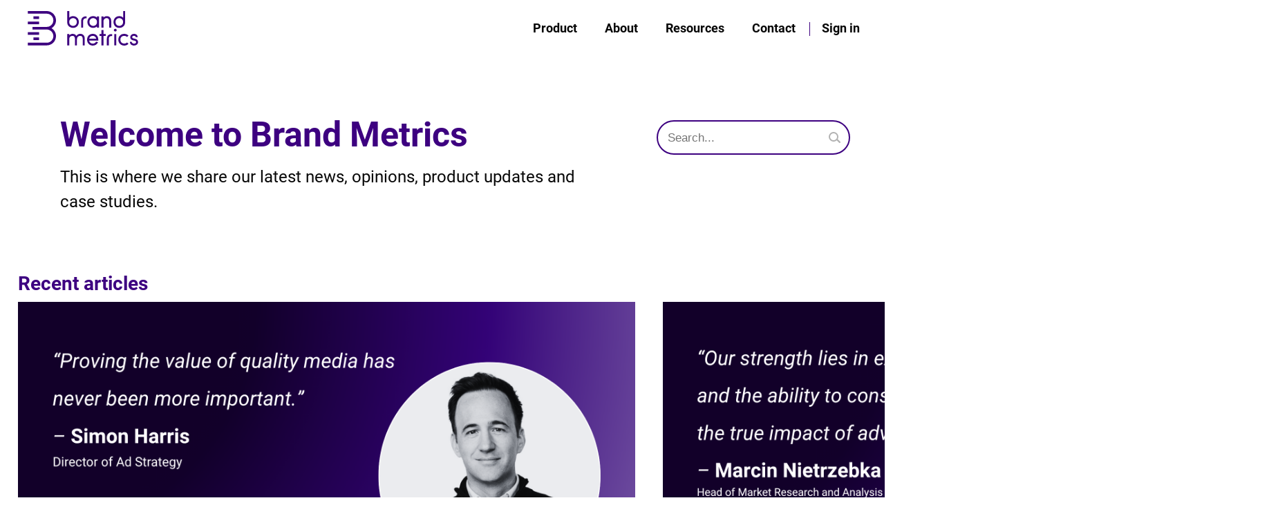

--- FILE ---
content_type: text/html; charset=utf-8
request_url: https://www.brandmetrics.com/resources
body_size: 5256
content:
<!DOCTYPE html>
<html class="no_js" dir="ltr" lang="sv">
<head>
    <title>Brand Metrics</title>
    <meta charset="UTF-8">
    <meta name="viewport" content="width=device-width, initial-scale=1.0">
    <meta name="description" content="Discover the latest news, opinions, product updates, in-depth case studies, and gain valuable insights and knowledge from the Brand metrics team.">

    <meta property="og:type" content="website" />
    <meta property="og:title" content="Resources">
    <meta property="og:description" content="Discover the latest news, opinions, product updates, in-depth case studies, and gain valuable insights and knowledge from the Brand metrics team.">
    <meta property="og:url" content="https://www.brandmetrics.com/resources" />
    <meta property="og:site_name" content="Brand Metrics" />

    <link rel="canonical" href="https://www.brandmetrics.com/resources" />


    <!-- Favicons -->
    <link rel="apple-touch-icon" href="/img/apple-icon.png">
    <link href="/assets/img/v2/favicon.png" rel="icon" type="image/x-icon" />

    <!-- Organization info for google bot  -->
    <script type="application/ld&#x2B;json">
        {
        "@context": "http://schema.org",
        "@type": "Organization",
        "url": "https://www.brandmetrics.com",
        "description": "Brandmetrics is a brand lift software platform operated by Swedish company Brand Metrics Sweden AB, headquartered in Gothenburg, Sweden, that offers a standardized solution for brand lift measurements.",
        "sameAs": [
        "https://www.linkedin.com/company/brand-metrics-sweden/"
        ],
        "logo": "https://www.brandmetrics.com/img/logos/googleWebCrawlerLogo.png",
        "contactPoint": [{
        "@type": "ContactPoint",
        "telephone": "+46-707-91-24-25",
        "contactType": "customer service"
        }]
        }
    </script>

    <!--
    <link rel="preconnect" href="https://fonts.googleapis.com">
    <link rel="preconnect" href="https://fonts.gstatic.com" crossorigin>

     Fonts 
    <link href="https://fonts.googleapis.com/css2?family=Roboto:ital,wght@0,400;0,700;1,400&display=swap" rel="stylesheet">
-->
    <!-- CSS -->
    <link rel="stylesheet" href="/assets/css/variables.css?ver=8">
    <link rel="stylesheet" href="/assets/css/style.css?ver=8">
    <link rel="stylesheet" href="/assets/css/blocks.css?ver=8">
    <link rel="stylesheet" href="/assets/css/typography.css?ver=8">
    <link rel="stylesheet" href="/assets/css/menu.css?ver=8">
    <link rel="stylesheet" href="/assets/css/subpage.css?ver=8">
    <link rel="stylesheet" href="/assets/css/blog.css?ver=8">

</head>
<body>
    <div class="outer-block">
        <header class="header-main">
            <div class="header-logo"><a href="/"><img src="/assets/img/v2/brandmetrics-logo.svg" alt="Brand Metrics logotype"></a></div>
            <div class="header-right">
                <nav class="big-screen">
                    <ul class="parent-menu">
                        <li><a href="/product">Product</a></li>
                        <li class="border parent-menu--item">
                            <a href="/about">About</a>
                        </li>
                        <li><a href="/resources">Resources</a></li>
                        <li><a href="/contact">Contact</a></li>
                        <li><a href="/portal">Sign in</a></li>
                    </ul>
                </nav>
                <div class="small-screen">
                    <button class="sidebar--toggle" aria-label="Open menu"></button>
                    <nav id="mySidenav" class="sidenav" aria-label="Topnavigation - nivå 1">
                        <ul class="parent-menu">
                            <li><a href="/product">Product</a></li>
                            <li><a href="/about" class="current-page">About us</a></li>
                            <li><a href="/resources">Resources</a></li>
                            <li><a href="/contact">Contact</a></li>
                            <li><a href="/portal">Sign in</a></li>
                        </ul>
                    </nav>
                </div><!-- end mobile-menu-container!-->
            </div>
        </header>

        
<div class="block-subpage inner-block">
        <div class="section-subpage blog">
            <div class="section-subpage--left">
                <h1>Welcome to Brand Metrics</h1>
                <p>This is where we share our latest news, opinions, product updates and case studies.</p>
            </div>
            <div class="section-subpage--search">
                <div class="search">
    <div class="flex">
        <form id="searchForm" method="get" action="/resources/search">
            <input type="text"
                   id="searchTerm"
                   style=""
                   name="searchTerm"
                   placeholder="Search..."
                   autoComplete="off">
            <button type="button"
                    id="searchButton"
                    style="">
                <img src="/assets/img/blog/icon-search.svg" alt="">
            </button>
        </form>
    </div>
    <div id="errorMessage" class="info-text"></div>
</div>


            </div>
        </div>
</div>



<div class="block-blog inner-block">
    <h2>Recent articles</h2>
    <div class="grid cols-4 large">

<div class="blog-item large">
        <div class="blog-item--img">
            <a href="/resources/post/better-outcomes-dpg-media" target="_self">
                <img src="https://www.brandmetrics.com/wr/Blog header .png" alt="The cover image for the latest Better Outcomes interview features Simon Harris, Director of Ads Strategy at DPG Media, alongside visual elements representing outcomes data, advertising metrics, and premium media. The design highlights key concepts such as brand lift, conversion insights, attention measurement, and the value of quality media. It reflects DPG Media&#x2019;s focus on leveraging outcomes data to demonstrate advertising effectiveness in the evolving digital landscape.">
            </a>
        </div>
    <div class="blog-item--details">
            <div class="flex justify-content-between align-items-center">
                <div> 06-11-2025</div>
            </div>
            <span>Amanda Mattsson</span>
        <ul class="blog-item--tags flex">
                <li><a href="/resources/tags/better-outcomes-">#Better Outcomes </a></li>
                <li><a href="/resources/tags/brand-lift">#Brand lift</a></li>
                <li><a href="/resources/tags/brands">#Brands</a></li>
        </ul>
    </div>
    <div class="blog-item--text">
        <h2><a href="/resources/post/better-outcomes-dpg-media" target="_self">Better Outcomes: DPG Media</a></h2>
        <p></p>
        <a href="/resources/post/better-outcomes-dpg-media" target="_self" class="blog-item--readmore">Read more »</a>
    </div>
</div>


<div class="blog-item large">
        <div class="blog-item--img">
            <a href="/resources/post/better-outcomes-with-ringier-axel-springer-polska" target="_self">
                <img src="https://www.brandmetrics.com/wr/Narcin-BO.png" alt="Our cover image for the latest Better Outcomes interview visually represents the core themes of the conversation with Marcin Nietrzebka at Ringier Axel Springer Polska: outcomes data, attention, and advertising effectiveness. The design highlights how RASP leverages insights to drive measurable impact and turn data into a strategic advantage.">
            </a>
        </div>
    <div class="blog-item--details">
            <div class="flex justify-content-between align-items-center">
                <div> 23-10-2025</div>
            </div>
            <span>Amanda Mattsson </span>
        <ul class="blog-item--tags flex">
                <li><a href="/resources/tags/brand-lift">#Brand lift</a></li>
                <li><a href="/resources/tags/benchmarks">#Benchmarks</a></li>
                <li><a href="/resources/tags/effectiveness">#Effectiveness</a></li>
                <li><a href="/resources/tags/kpis">#Kpis</a></li>
                <li><a href="/resources/tags/metrics">#Metrics</a></li>
        </ul>
    </div>
    <div class="blog-item--text">
        <h2><a href="/resources/post/better-outcomes-with-ringier-axel-springer-polska" target="_self">Better Outcomes with Ringier Axel Springer Polska</a></h2>
        <p></p>
        <a href="/resources/post/better-outcomes-with-ringier-axel-springer-polska" target="_self" class="blog-item--readmore">Read more »</a>
    </div>
</div>


<div class="blog-item">
        <div class="blog-item--img">
            <a href="/resources/post/better-outcomes-with-the-financial-times" target="_self">
                <img src="https://www.brandmetrics.com/wr/BO-FT header.png" alt="Image showing Robert Nieuwenhuys, Head of Insight at Financial Times, and Joshua Ford, Innovation Director for Digital Advertising at Brand Metrics, under the header &quot;Better outcomes with Financial Times">
            </a>
        </div>
    <div class="blog-item--details">
            <div class="flex justify-content-between align-items-center">
                <div> 08-10-2025</div>
            </div>
            <span>Amanda Mattsson </span>
        <ul class="blog-item--tags flex">
                <li><a href="/resources/tags/brand-lift">#Brand lift</a></li>
                <li><a href="/resources/tags/effectiveness">#Effectiveness</a></li>
                <li><a href="/resources/tags/kpis">#Kpis</a></li>
                <li><a href="/resources/tags/metrics">#Metrics</a></li>
        </ul>
    </div>
    <div class="blog-item--text">
        <h2><a href="/resources/post/better-outcomes-with-the-financial-times" target="_self">Better Outcomes with The Financial Times</a></h2>
        <p>Better Outcomes is a new Brand Metrics series where we talk to customers about outcomes data &#x2014; what it means today, how it&#x2019;s used, and where it&#x2019;s headed. First up: The Financial Times&#x2019; Robert Nieuwenhuys and Joshua Ford on how FT is leading the way in outcomes measurement.</p>
        <a href="/resources/post/better-outcomes-with-the-financial-times" target="_self" class="blog-item--readmore">Read more »</a>
    </div>
</div>


<div class="blog-item">
        <div class="blog-item--img">
            <a href="/resources/post/cond-nast-grows-digital-audience-partners-with-brand-metrics" target="_self">
                <img src="https://www.brandmetrics.com/wr/Brandmetrics Conde&#x301; nast.png" alt="Brand Metrics Cond&#xE9; nast Brand Lift Measurement ">
            </a>
        </div>
    <div class="blog-item--details">
            <div class="flex justify-content-between align-items-center">
                <div> 21-08-2025</div>
            </div>
            <span>Amanda Mattsson </span>
        <ul class="blog-item--tags flex">
                <li><a href="/resources/tags/accountability">#Accountability</a></li>
                <li><a href="/resources/tags/automation">#Automation</a></li>
                <li><a href="/resources/tags/benchmarks">#Benchmarks</a></li>
                <li><a href="/resources/tags/brand-lift">#Brand lift</a></li>
                <li><a href="/resources/tags/revenue">#Revenue</a></li>
        </ul>
    </div>
    <div class="blog-item--text">
        <h2><a href="/resources/post/cond-nast-grows-digital-audience-partners-with-brand-metrics" target="_self">Cond&#xE9; Nast grows digital audience partners with Brand Metrics</a></h2>
        <p></p>
        <a href="/resources/post/cond-nast-grows-digital-audience-partners-with-brand-metrics" target="_self" class="blog-item--readmore">Read more »</a>
    </div>
</div>


<div class="blog-item">
        <div class="blog-item--img">
            <a href="/resources/post/introducing-alysha-dino-vice-president-of-global-ctv-revenue" target="_self">
                <img src="https://www.brandmetrics.com/wr/BM Introducing...Alysha Dino (1).png" alt="Portrait of Alysha, a team member at Brand Metrics, featured in the Introducing series">
            </a>
        </div>
    <div class="blog-item--details">
            <div class="flex justify-content-between align-items-center">
                <div> 18-07-2025</div>
            </div>
            <span>Amanda Mattsson</span>
        <ul class="blog-item--tags flex">
        </ul>
    </div>
    <div class="blog-item--text">
        <h2><a href="/resources/post/introducing-alysha-dino-vice-president-of-global-ctv-revenue" target="_self">Introducing&#x2026; Alysha Dino, Vice President of Global CTV Revenue</a></h2>
        <p></p>
        <a href="/resources/post/introducing-alysha-dino-vice-president-of-global-ctv-revenue" target="_self" class="blog-item--readmore">Read more »</a>
    </div>
</div>


<div class="blog-item">
        <div class="blog-item--img">
            <a href="/resources/post/hearst-uk-commits-to-brand-measurement-with-strategic-partnership" target="_self">
                <img src="https://www.brandmetrics.com/wr/Brand_Metrics_x_Hearst_V3.png" alt="Hearst Brand Metrics ">
            </a>
        </div>
    <div class="blog-item--details">
            <div class="flex justify-content-between align-items-center">
                <div> 28-02-2025</div>
            </div>
            <span>Amanda Mattsson </span>
        <ul class="blog-item--tags flex">
                <li><a href="/resources/tags/brand-lift">#Brand lift</a></li>
                <li><a href="/resources/tags/branded-content">#Branded content</a></li>
                <li><a href="/resources/tags/effectiveness">#Effectiveness</a></li>
        </ul>
    </div>
    <div class="blog-item--text">
        <h2><a href="/resources/post/hearst-uk-commits-to-brand-measurement-with-strategic-partnership" target="_self">Hearst UK commits to brand measurement with strategic partnership</a></h2>
        <p></p>
        <a href="/resources/post/hearst-uk-commits-to-brand-measurement-with-strategic-partnership" target="_self" class="blog-item--readmore">Read more »</a>
    </div>
</div>


<div class="blog-item">
        <div class="blog-item--img">
            <a href="/resources/post/brand-lift-data-why-every-agency-needs-it" target="_self">
                <img src="https://www.brandmetrics.com/wr/Adwanted2.png" alt="Brandlift ">
            </a>
        </div>
    <div class="blog-item--details">
            <div class="flex justify-content-between align-items-center">
                <div> 29-01-2025</div>
            </div>
            <span>Amanda Mattsson</span>
        <ul class="blog-item--tags flex">
                <li><a href="/resources/tags/agencies">#Agencies</a></li>
                <li><a href="/resources/tags/publishers">#Publishers</a></li>
                <li><a href="/resources/tags/brand-lift">#Brand lift</a></li>
                <li><a href="/resources/tags/branded-content">#Branded content</a></li>
                <li><a href="/resources/tags/benchmarks">#Benchmarks</a></li>
        </ul>
    </div>
    <div class="blog-item--text">
        <h2><a href="/resources/post/brand-lift-data-why-every-agency-needs-it" target="_self">Brand lift data: Why every agency needs it</a></h2>
        <p></p>
        <a href="/resources/post/brand-lift-data-why-every-agency-needs-it" target="_self" class="blog-item--readmore">Read more »</a>
    </div>
</div>


<div class="blog-item">
        <div class="blog-item--img">
            <a href="/resources/post/brand-metrics-2024-in-review-" target="_self">
                <img src="https://www.brandmetrics.com/wr/2024!.png" alt="BrandLift">
            </a>
        </div>
    <div class="blog-item--details">
            <div class="flex justify-content-between align-items-center">
                <div> 29-01-2025</div>
            </div>
            <span>Amanda Mattsson</span>
        <ul class="blog-item--tags flex">
                <li><a href="/resources/tags/brand-lift">#Brand lift</a></li>
                <li><a href="/resources/tags/branded-content">#Branded content</a></li>
                <li><a href="/resources/tags/methodology">#Methodology</a></li>
                <li><a href="/resources/tags/metrics">#Metrics</a></li>
                <li><a href="/resources/tags/panels">#Panels</a></li>
        </ul>
    </div>
    <div class="blog-item--text">
        <h2><a href="/resources/post/brand-metrics-2024-in-review-" target="_self">Brand Metrics&#x2019; 2024 in review </a></h2>
        <p></p>
        <a href="/resources/post/brand-metrics-2024-in-review-" target="_self" class="blog-item--readmore">Read more »</a>
    </div>
</div>


<div class="blog-item">
        <div class="blog-item--img">
            <a href="/resources/post/introducing-johanna-silfwerbrand-bendroth-chief-product-officer" target="_self">
                <img src="https://www.brandmetrics.com/wr/BM Introducing...Johanna Silfwerbrand Bendroth.png" alt="The cover image features a modern, professional setting">
            </a>
        </div>
    <div class="blog-item--details">
            <div class="flex justify-content-between align-items-center">
                <div> 15-01-2025</div>
            </div>
            <span>Amanda Mattsson</span>
        <ul class="blog-item--tags flex">
        </ul>
    </div>
    <div class="blog-item--text">
        <h2><a href="/resources/post/introducing-johanna-silfwerbrand-bendroth-chief-product-officer" target="_self">Introducing&#x2026; Johanna Silfwerbrand Bendroth, Chief Product Officer</a></h2>
        <p></p>
        <a href="/resources/post/introducing-johanna-silfwerbrand-bendroth-chief-product-officer" target="_self" class="blog-item--readmore">Read more »</a>
    </div>
</div>


<div class="blog-item">
        <div class="blog-item--img">
            <a href="/resources/post/introducing-head-of-research-and-data-science-gareth-lloyd" target="_self">
                <img src="https://www.brandmetrics.com/wr/BM Introducing...Gareth Lloyd.png" alt="Research and Data Science">
            </a>
        </div>
    <div class="blog-item--details">
            <div class="flex justify-content-between align-items-center">
                <div> 02-08-2024</div>
            </div>
            <span>Sean Adams</span>
        <ul class="blog-item--tags flex">
        </ul>
    </div>
    <div class="blog-item--text">
        <h2><a href="/resources/post/introducing-head-of-research-and-data-science-gareth-lloyd" target="_self">Introducing&#x2026; Head of Research and Data Science, Gareth Lloyd</a></h2>
        <p></p>
        <a href="/resources/post/introducing-head-of-research-and-data-science-gareth-lloyd" target="_self" class="blog-item--readmore">Read more »</a>
    </div>
</div>


<div class="blog-item">
        <div class="blog-item--img">
            <a href="/resources/post/esportal-launches-brand-lift-measurement-with-brand-metrics-partnership" target="_self">
                <img src="https://www.brandmetrics.com/wr/Esportal (1).png" alt="Esportal ">
            </a>
        </div>
    <div class="blog-item--details">
            <div class="flex justify-content-between align-items-center">
                <div> 09-07-2024</div>
            </div>
            <span>Amanda Mattsson </span>
        <ul class="blog-item--tags flex">
                <li><a href="/resources/tags/brand-lift">#Brand lift</a></li>
                <li><a href="/resources/tags/kpis">#Kpis</a></li>
                <li><a href="/resources/tags/metrics">#Metrics</a></li>
        </ul>
    </div>
    <div class="blog-item--text">
        <h2><a href="/resources/post/esportal-launches-brand-lift-measurement-with-brand-metrics-partnership" target="_self">Esportal partners with Brand Metrics to become the first gaming platform to offer Brand Lift</a></h2>
        <p></p>
        <a href="/resources/post/esportal-launches-brand-lift-measurement-with-brand-metrics-partnership" target="_self" class="blog-item--readmore">Read more »</a>
    </div>
</div>


<div class="blog-item">
        <div class="blog-item--img">
            <a href="/resources/post/brand-metrics-partners-with-avid-collective-for-native-content-insights" target="_self">
                <img src="https://www.brandmetrics.com/wr/Avid Collecive and Brand Metrics (1).png" alt="Avid">
            </a>
        </div>
    <div class="blog-item--details">
            <div class="flex justify-content-between align-items-center">
                <div> 01-07-2024</div>
            </div>
            <span>Amanda Mattsson </span>
        <ul class="blog-item--tags flex">
                <li><a href="/resources/tags/brand-lift">#Brand lift</a></li>
                <li><a href="/resources/tags/effectiveness">#Effectiveness</a></li>
                <li><a href="/resources/tags/metadata">#Metadata</a></li>
        </ul>
    </div>
    <div class="blog-item--text">
        <h2><a href="/resources/post/brand-metrics-partners-with-avid-collective-for-native-content-insights" target="_self">Brand Metrics partners with Avid Collective for native content insights</a></h2>
        <p></p>
        <a href="/resources/post/brand-metrics-partners-with-avid-collective-for-native-content-insights" target="_self" class="blog-item--readmore">Read more »</a>
    </div>
</div>


<div class="blog-item">
        <div class="blog-item--img">
            <a href="/resources/post/how-measuring-brand-lift-can-help-ctv-avoid-the-pitfalls-of-digital" target="_self">
                <img src="https://www.brandmetrics.com/wr/20201006-blog-how-can-marketers-reach-growing-connected-tv-ott-audiences-website-v01_0.png" alt="CTV">
            </a>
        </div>
    <div class="blog-item--details">
            <div class="flex justify-content-between align-items-center">
                <div> 01-07-2024</div>
            </div>
            <span>Amanda Mattsson </span>
        <ul class="blog-item--tags flex">
                <li><a href="/resources/tags/ctv">#CTV</a></li>
        </ul>
    </div>
    <div class="blog-item--text">
        <h2><a href="/resources/post/how-measuring-brand-lift-can-help-ctv-avoid-the-pitfalls-of-digital" target="_self">How Measuring Brand Lift Can Help CTV Avoid the Pitfalls of Digital</a></h2>
        <p></p>
        <a href="/resources/post/how-measuring-brand-lift-can-help-ctv-avoid-the-pitfalls-of-digital" target="_self" class="blog-item--readmore">Read more »</a>
    </div>
</div>


<div class="blog-item">
        <div class="blog-item--img">
            <a href="/resources/post/moving-into-ctv---markets-measurement-and-monetisation" target="_self">
                <img src="https://www.brandmetrics.com/wr/BM - Moving into CTV (Post-Cannes Round Up) TL (1920x1080).jpg" alt="CTV ">
            </a>
        </div>
    <div class="blog-item--details">
            <div class="flex justify-content-between align-items-center">
                <div> 24-06-2024</div>
            </div>
            <span>Sean Adams</span>
        <ul class="blog-item--tags flex">
                <li><a href="/resources/tags/ctv">#CTV</a></li>
        </ul>
    </div>
    <div class="blog-item--text">
        <h2><a href="/resources/post/moving-into-ctv---markets-measurement-and-monetisation" target="_self">Moving into CTV - markets, measurement and monetisation</a></h2>
        <p></p>
        <a href="/resources/post/moving-into-ctv---markets-measurement-and-monetisation" target="_self" class="blog-item--readmore">Read more »</a>
    </div>
</div>


<div class="blog-item">
        <div class="blog-item--img">
            <a href="/resources/post/introducing-head-of-customer-success-taylor-sturtevant" target="_self">
                <img src="https://www.brandmetrics.com/wr/BM Introducing...Taylor Sturtevant (1).png" alt="Customer Success ">
            </a>
        </div>
    <div class="blog-item--details">
            <div class="flex justify-content-between align-items-center">
                <div> 07-06-2024</div>
            </div>
            <span>Amanda Mattsson</span>
        <ul class="blog-item--tags flex">
                <li><a href="/resources/tags/brand-lift">#Brand lift</a></li>
        </ul>
    </div>
    <div class="blog-item--text">
        <h2><a href="/resources/post/introducing-head-of-customer-success-taylor-sturtevant" target="_self">Introducing&#x2026; Head of Customer Success, Taylor Sturtevant</a></h2>
        <p></p>
        <a href="/resources/post/introducing-head-of-customer-success-taylor-sturtevant" target="_self" class="blog-item--readmore">Read more »</a>
    </div>
</div>


<div class="blog-item">
        <div class="blog-item--img">
            <a href="/resources/post/introducing-robby-kraai-leading-brand-metrics-into-the-connected-tv-space" target="_self">
                <img src="https://www.brandmetrics.com/wr/BM - Introducing... Robby Kraai (Socials &amp; YT Thumbnail).png" alt="YT Thumbnail ">
            </a>
        </div>
    <div class="blog-item--details">
            <div class="flex justify-content-between align-items-center">
                <div> 03-04-2024</div>
            </div>
            <span>Amanda Mattsson </span>
        <ul class="blog-item--tags flex">
        </ul>
    </div>
    <div class="blog-item--text">
        <h2><a href="/resources/post/introducing-robby-kraai-leading-brand-metrics-into-the-connected-tv-space" target="_self">Introducing Robby Kraai: Leading Brand Metrics into the Connected TV Space</a></h2>
        <p></p>
        <a href="/resources/post/introducing-robby-kraai-leading-brand-metrics-into-the-connected-tv-space" target="_self" class="blog-item--readmore">Read more »</a>
    </div>
</div>


<div class="blog-item">
        <div class="blog-item--img">
            <a href="/resources/post/connected-tv-the-measurement-challenge" target="_self">
                <img src="https://www.brandmetrics.com/wr/Robby Kraai Blog - CTV Measurement Challenges - OPTION 1.jpg" alt="Man holding a remote control in front of a television">
            </a>
        </div>
    <div class="blog-item--details">
            <div class="flex justify-content-between align-items-center">
                <div> 28-03-2024</div>
            </div>
            <span>Robby Kraai, Head of CTV, Brand Metrics</span>
        <ul class="blog-item--tags flex">
                <li><a href="/resources/tags/ctv">#CTV</a></li>
                <li><a href="/resources/tags/brand-lift">#Brand lift</a></li>
        </ul>
    </div>
    <div class="blog-item--text">
        <h2><a href="/resources/post/connected-tv-the-measurement-challenge" target="_self">Connected TV: The measurement challenge</a></h2>
        <p>Explore challenges &amp; opportunities of Connected TV (CTV) - Robby Kraai, Head of CTV at Brand Metrics, shares insights in our latest blog. Learn how advertisers measure brand lift in the CTV landscape</p>
        <a href="/resources/post/connected-tv-the-measurement-challenge" target="_self" class="blog-item--readmore">Read more »</a>
    </div>
</div>


<div class="blog-item">
        <div class="blog-item--img">
            <a href="/resources/post/a-new-era-for-audio" target="_self">
                <img src="https://www.brandmetrics.com/wr/WhitePaperPromotion.jpg" alt="Picture of bringing metrics to audio">
            </a>
        </div>
    <div class="blog-item--details">
            <div class="flex justify-content-between align-items-center">
                <div> 09-02-2023</div>
            </div>
            <span>Brand Metrics</span>
        <ul class="blog-item--tags flex">
                <li><a href="/resources/tags/publishers">#Publishers</a></li>
                <li><a href="/resources/tags/audio">#Audio</a></li>
                <li><a href="/resources/tags/brand-lift">#Brand lift</a></li>
                <li><a href="/resources/tags/metadata">#Metadata</a></li>
        </ul>
    </div>
    <div class="blog-item--text">
        <h2><a href="/resources/post/a-new-era-for-audio" target="_self">A New Era for Audio</a></h2>
        <p>Advertisers and agencies are now able to measure the impact of audio campaigns, and a new study reveals the full brand impact of radio, livestream and podcasts</p>
        <a href="/resources/post/a-new-era-for-audio" target="_self" class="blog-item--readmore">Read more »</a>
    </div>
</div>

    </div>
</div>
<div class="block-blog-more relative">
    <div>
        <a href="/resources/archive" class="readmore-btn"><span>Archive - more posts</span></a>
    </div>
</div>


        <div class="block-standards">
            <ul>
                <li>
                    <a href="https://iabsverige.se/medlemskap/medlemmar/" target="_blank"><img src="/assets/img/v2/iab-logo.png" alt="iabsverige"></a>
                </li>
                <li>
                    <a href="https://iabeurope.eu/vendor-list/?fwp_vendor_search=brand%20metrics" target="_blank"><img src="/assets/img/v2/iab-tacf.png" alt="iabeurope"></a>
                </li>
                <li>
                    <a href="https://www.ukaop.org/" target="_blank"><img src="/assets/img/v2/associate_2020_badge.png" alt="ukaop"></a>
                </li>
            </ul>
        </div>
        <footer class="footer-main gradient-linear inner-block bars-up-right">
            <div class="footer-address">
                <div class="col">
                    <p>
                        <b>Brand Metrics Sweden AB</b><br>
                        Kyrkogatan 15<br>
                        411 15 Göteborg.<br>
                        Sweden
                    </p>
                    <span>Company Registration no:</span>
                    559129-4332
                    <span>VAT no:</span>
                    SE559139433201
                </div>
                <div class="col">
                    <p>
                        <b>Brand Metrics Inc.</b><br>
                        228 East 45th Street, Suite 9E<br>
                        New York, NY 10017<br>
                        United States
                    </p>
                </div>
                <div class="col">
                    <p>
                        <b>Brand Metrics UK Ltd.</b><br>
                        1 Chapel Street<br>
                        Warwick, CV34 4HL.<br>
                        United Kingdom
                    </p>
                    <span>Company registration no:</span>
                    12842366
                    <span>VAT no:</span>
                    359932648
                </div>
                <div class="col">
                    <p>
                        <b>Brand Metrics B.V.</b><br>
                        Haarlemmerweg 331A<br>
                        1051LH Amsterdam<br>
                        Netherlands
                    </p>
                    <span>Company Registration no:</span>
                    92937659
                    <span>VAT No:</span>
                    NL866222972B01
                </div>
            </div>
            <div class="footer-content">
                <div class="footer-left">
                    <ul>
                        <li><a href="/product">Product</a></li>
                        <li><a href="/about">About</a></li>
                    </ul>
                    <ul>
                        <li><a href="/resources">Resources</a></li>
                        <li><a href="/contact">Contact</a></li>
                    </ul>
                </div>
                <div class="footer-right">
                    <a href="https://collector.brandmetrics.com/brandmetrics_privacypolicy.pdf" target="_blank">
                        Privacy policy
                    </a>
                    <div class="social-media">
                        <a href="https://www.linkedin.com/company/brand-metrics-sweden/mycompany/">
                            <img src="/assets/img/v2/icon-linkedin.svg" alt="LinkedIn icon">
                        </a>
                    </div>
                </div>
            </div>
        </footer>
    </div>

    <script type="text/javascript" src="https://cdnjs.cloudflare.com/ajax/libs/jquery/3.3.1/jquery.min.js"></script>
    <script src="/lib/jquery-validation/dist/jquery.validate.js"></script>
    <script src="https://cdnjs.cloudflare.com/ajax/libs/jquery-ajax-unobtrusive/3.2.6/jquery.unobtrusive-ajax.min.js"
            integrity="sha512-DedNBWPF0hLGUPNbCYfj8qjlEnNE92Fqn7xd3Sscfu7ipy7Zu33unHdugqRD3c4Vj7/yLv+slqZhMls/4Oc7Zg=="
            crossorigin="anonymous"
            referrerpolicy="no-referrer">
    </script>
    <script src="/lib/jquery-validation-unobtrusive/jquery.validate.unobtrusive.js"></script>
    <script src="/assets/js/webpage.js?v=1" type="text/javascript"></script>

    
</body>
</html>


--- FILE ---
content_type: text/css
request_url: https://www.brandmetrics.com/assets/css/variables.css?ver=8
body_size: 235
content:
@font-face {
    font-family: 'Roboto';
    src: url(fonts/Roboto/Roboto-Regular.woff2) format('woff2');
    font-style: normal;
    font-weight: normal;
}

@font-face {
    font-family: 'Roboto';
    src: url(fonts/Roboto/Roboto-Italic.woff2) format('woff2');
    font-style: italic;
    font-weight: normal;
}

@font-face {
    font-family: 'Roboto';
    src: url(fonts/Roboto/Roboto-Bold.woff2) format('woff2');
    font-style: normal;
    font-weight: bold;
}

:root   {
    --font-primary: 'Roboto', sans-serif;
    --font-headline: 'Roboto', sans-serif;

    --color-black: #000;
    --color-white: #fff;
    --color-primary: #3D0080;
    --color-primary-rgb: 59,16,127;
    --color-secondary: #F3E7FF;

    --bg-color-primary: #3D0080;
    --bg-color-secondary: #F3E7FF;
    --bg-color-dark: rgb(43, 43, 43);
    --bg-color-lightgrey: #EAEAEA;

    --font-color-black: #000000;
    --font-color-dark: #070707;
    --font-color-darkgrey: #707070;
    --font-color-white: #fff;
    --font-color-primary: #3D0080;
    --font-color-danger: #ff0000;
    --font-color-success: #00aa00;

    --font-size-h-large: 3.125rem; /*50*/
    --font-size-h-largemedium: 2.6875rem; /*43*/
    --font-size-h-medium: 2.375rem; /*38*/
    --font-size-h-mediumsmall: 2.25rem; /*36*/
    --font-size-h-smallmedium: 2rem; /*32*/
    --font-size-h-small: 1.75rem; /*28*/
    --font-size-h-tinysmall: 1.625rem; /*26*/
    --font-size-h-tiny: 1.375rem; /*22*/

    --font-size-largest: 1.5rem; /*24*/
    --font-size-larger: 1.25rem; /*2*/
    --font-size-large: 1.125rem; /*18*/
    --font-size-medium: 1rem; /*16*/
    --font-size-smallmedium: .9375rem; /*15*/
    --font-size-small: .875rem; /*14*/
    --font-size-tiny: .8125rem; /*13*/
    --font-size-tinier: .715rem; /*10*/
    }

--- FILE ---
content_type: text/css
request_url: https://www.brandmetrics.com/assets/css/style.css?ver=8
body_size: 5024
content:
/* CSS Document */
html, body	{
    height:100%;
}

html {
box-sizing: border-box;
}

a:focus-visible {
outline: 3px dotted #393939;
padding: 1px;
}

a:focus:not(:focus-visible) {
outline: none;
}

*,
*::before,
*::after {
box-sizing: inherit;
}

body, div, dl, dt, dd, ul, ol, li, h1, h2, h3, h4, h5, h6, pre, code, form, fieldset, legend, input, textarea, blockquote, th, td
{
margin: 0;
padding: 0;
}

img {
    height: auto;
    max-width: 100%;
    border: 0;
    display: block;
}

.outer-block    {
    max-width: 1680px;
    margin: 0 auto;
}

.object-fit img {
    object-fit: cover;
    width: 100%;
    height: 100%;
}

.center--child-content   {
    display: flex;
    align-items: center;
    justify-content: center;
}

.relative   {
    position: relative;
}

/* Gradient background */

.gradient-linear  {
    background: rgb(61,0,127);
    background: linear-gradient(90deg, rgba(61,0,127,1) 0%, rgba(118,68,216,1) 100%);
}

.gradient-radial-174   {
    background: rgb(61,0,127);
    background-image: radial-gradient(circle at 78% 98%, rgba(61,0,127,1) 0%, rgba(128,80,232,1) 174%);
}

.gradient-radial-174-before::before {
    background: rgb(61,0,127);
    background-image: radial-gradient(circle at 78% 98%, rgba(61,0,127,1) 0%, rgba(128,80,232,1) 174%);
    content: "";
    position: absolute;
    top: 0;
    left: 0;
    height: 100%;
    border-radius: inherit;
    z-index: -1;
}

div:not(.cols-2.unequal).gradient-radial-174-before::before {
    width: 100%;
}

.bg-white   {
    background: #fff;
}

.bg-secondary   {
    background: var(--bg-color-secondary);
}

/* Bars */

.bars-up-right  {
    position: relative;
}

    .bars-up-right::before  {
        content: url(/assets/img/v2/bars-brandmetrics.svg);
        position: absolute;
        top: -29px;
        right: 20px;
    }

.bars-up-left  {
    position: relative;
}

.bars-up-left::before  {
    content: url(/assets/img/v2/bars-brandmetrics.svg);
    position: absolute;
    top: -29px;
    left: 20px;
}

.bars-low-left  {
    position: relative;
}

    .bars-low-left::before  {
        content: url(/assets/img/v2/bars-brandmetrics-lower.svg);
        position: absolute;
        bottom: -27px;
        left: 20px;
        z-index: 9;
    }

.bar-purple--left {
    position: absolute;
    bottom: 0;
    left: -2vw;
    min-height: 51px;
    padding: 10px 34px;
}

/* Breadcrumbs */

.breadcrumbs    {
    gap: .5rem;
}

    .breadcrumbs:not(.mobile) span:last-child    {
        width: 150px;
        white-space: nowrap;
        overflow: hidden;
        text-overflow: ellipsis;
    }

/* Pagiantaion */

.pagination-container   {
    margin-top: 3.125rem;
    margin-left: auto;
    margin-right: auto;
    max-width: 90%;
}

    .pagination-container nav   {
        display: flex;
        justify-content: center;
    }

    .pagination {
        display: flex;
        list-style: none;
    }

    .pagination li a  {
        padding: 1px 5px;
        margin: .125rem;
        display: block;
        border-radius: 20px;
        color: var(--color-primary);
    }

    .pagination li:not(.active) a:hover {
        background-color: var(--bg-color-primary);
        color: var(--font-color-white);
    }

    .pagination li.active a  {
        background: var(--bg-color-secondary);
    }

        .pagination li.active a:hover   {
            cursor: default ;
        }

/* Readmore and buttons*/

.readmore-arrow {
    text-decoration: none;
    position: relative;
}

.readmore-arrow::after {
    content: '»';
    position: absolute;
    right: -10px;
}

.readmore-box   {
    position: absolute;
    bottom: 0rem;
    right: 1rem;
    font-size: var(--font-size-h-mediumsmall);
    color: var(--color-primary);
}

.send-btn  {
    border: 2px solid;
    text-decoration: none;
    padding: 10px 30px;
    border-radius: 40px;
    background-color: #fff;
    max-width: 160px;
    width: 100%;
}

.readmore-btn   {
    border: 2px solid;
    text-decoration: none;
    padding: 10px 30px;
    border-radius: 40px;
}

.readmore-btn-solid   {
    background-color: var(--bg-color-primary);
    text-decoration: none;
    padding: 12px 17px;
}

.resources-link {
    text-decoration: none;
    font-weight: bold;
}

    .resources-link::before {
        content: '«';
        font-size: 1.4rem;
        margin-right: 4px;
    }

    .resources-link:hover   {
        border-bottom: 2px solid var(--color-primary);
    }

/*Flex*/
.flex   {
    display: flex;
}

    .justify-content-between    {
        justify-content: space-between;
    }

    .justify-content-center {
        justify-content: center;
    }

    .align-items-start {
        align-items: start;
    }

    .align-items-center {
        align-items: center;
    }

    .align-items-end {
        align-items: end;
    }

    .align-self-center  {
        align-self: center;
    }

    .flex-column    {
        flex-direction: column;
    }

    .flex-row-reverse   {
        flex-flow: row-reverse;
    }

    .mb-auto    {
        margin-bottom: auto;
    }

/* Grid */
.grid   {
    display: grid;
}

.grid.cols-2    {
    grid-template-columns: repeat(2, 1fr);
    gap: 40px;
}

.grid.cols-5   {
    grid-template-columns: repeat(5, 1fr);
    gap: 40px;
}

.cols-2:not(.grid),
.cols-3:not(.grid),
.cols-4:not(.grid) {
    display: flex;
}

    .cols-2.equal > *  {
        flex-basis: 50%;
        position: relative;
    }

    .cols-2.unequal > *:first-child {
        flex-basis: 40%;
        position: relative;
    }

    .cols-2.unequal > *:last-child  {
        flex-basis: 60%;
        position: relative;
    }

    .cols-2-text    {
        width: 100%;
    }

.list-style-none    {
    list-style: none;
}

.text-align-right {
    text-align: right;
}

/* Header */

    .header-main    {
        display: flex;
    }

        .header-logo    {
            width: 20%;
            max-width: 240px;
            background: white;
            min-width: 200px;
            display: flex;
            align-items: center;
            justify-content: center;
            padding: 16px 10px;
        }

            .header-logo a  {
                display: block;
                max-width: 170px;
                height: 100%;
                width: 100%;
                max-height: 50px;
            }

            .header-logo a img    {
                max-width: 170px;
                max-height: 50px;
            }

/* Search */

    .search .info-text  {
        margin-top: .3125rem;
    }

        .search form    {
            display: flex;
            position: relative;
        }

        .search input    {
            border: 2px solid var(--color-primary);
            padding: 12px 35px 10px 14px;
            border-radius: 40px;
            min-width: 280px;
            height: 50px;
        }

        .search button  {
            position: absolute;
            right: 4px;
            top: 50%;
            transform: translateY(-50%);
            background: none;
            border: none;
            cursor: pointer;
            padding-right: 10px;
        }

    aside .right-info {
        margin-bottom: 3.75rem;
    }

    .right-insights ul  {
        list-style: none;
    }

    /* CONTACT FORM */

            .form-contact input:not(.send-btn),
            .form-contact select,
            .form-contact .dropdown-toggle  {
                width: 100%;
                margin-top: .2rem;
                margin-bottom: .65rem;
                height: 40px;
                padding: 10px;
                border: 1px solid var(--bg-color-primary);
            }

            .form-contact select,
            .form-contact textarea,
            .form-contact input:not(.send-btn),
            .form-contact .dropdown-toggle {
                border-radius: 10px;
            }

.form-contact input[type=submit] {
    margin-top: 20px;
    color: #fff
}

            .form-contact .bm-dropdown {
                position: relative;
            }

            .form-contact label {
                font-size: var(--font-size-tiny);
                color: var(--font-color-darkgrey);
                padding-left: 5px;
            }

            .text-danger   {
                font-size: var(--font-size-tiny);
                color: var(--font-color-darkgrey);
            }

                .form-contact label span svg  {
                    max-height: 9px;
                    max-width: 10px;
                }

            .bm-dropdown .dropdown-toggle {
                background: #fff;
                cursor: pointer;
                display: flex;
                align-content: center;
                flex-wrap: wrap;
                padding-right: 30px;
            }

            .dropdown-icon   {
                position: absolute;
                right: 6px;
                top: 50%;
                transform: translateY(-50%);
            }

                .dropdown-icon {
                    transition: transform 0.2s ease;
                    transform-origin: center center;
                }

                .bm-dropdown .dropdown-menu {
                    position: absolute;
                    top: calc(100% + 2px);
                    left: 0;
                    width: 100%;
                    background: #fff;
                    border: 1px solid rgb(61 0 128 / 60%);
                    border-radius: 10px;
                    list-style: none;
                    padding: 10px;
                    margin: 0;
                    z-index: 999;
                    box-shadow: 0px 4px 10px rgba(0, 0, 0, .4);
                    color: var(--color-primary);
                    max-height: 0;
                    overflow: hidden;
                    opacity: 0;
                    pointer-events: none;
                    transition: max-height 0.3s ease, opacity 0.3s ease;
                }

            .bm-dropdown .dropdown-menu ul  {
                margin: 0;
            }

            .bm-dropdown .dropdown-menu li {
                line-height: 40px;
                cursor: pointer;
                padding: 0 12px;
            }

            .bm-dropdown .dropdown-menu li:hover {
                background:rgba(0, 0, 0, .03);
                border-radius: 10px;
            }

            /*
            @Shakri - I css:ed this for a script adding the class open so the css for the select arrow (icon-dropdown)
            and the acctual dropdown-menu is based on that, let me know if i should do this in another way
            */
            .dropdown-menu.open + .dropdown-toggle .dropdown-icon {
                transform: translateY(-50%) rotate(-180deg);
            }

            .bm-dropdown .dropdown-menu.open {
                max-height: 350px; /* @Shakir The country dropdown will be pretty long so I set a max-height rendering a scrollbar in the dropdown menu */
                opacity: 1;
                pointer-events: auto;
            }

            .dropdown-search {
                background: #fff;
                padding-bottom: 8px;
                margin-bottom: 8px;
                border-bottom: 1px solid rgba(0,0,0,.1);
            }

                .dropdown-search input  {
                    margin-top: 0;
                    margin-bottom: 0;
                }

                .dropdown-items {
                    margin: 0;
                    padding: 0;
                    list-style: none;
                    max-height: 280px;
                    overflow-y: auto;
                }

            .bm-dropdown .dropdown-items  {
            /* Firefox scrollbar properties */
                scrollbar-width: thin;
                scrollbar-color: #a9a9a9 transparent;
            }

            /* For Chrome, Safari, newer Edge, Opera */
            .bm-dropdown .dropdown-items::-webkit-scrollbar {
                width: 6px;
            }

            .bm-dropdown .dropdown-items::-webkit-scrollbar-track {
                background: #f2f2f2;
            }

            .bm-dropdown .dropdown-items::-webkit-scrollbar-thumb {
                background-color: #a9a9a9;
                border-radius: 3px;
                border: 1px solid #f2f2f2;
            }

            .bm-dropdown .dropdown-items::-webkit-scrollbar-thumb:hover {
                background-color: #a9a9a9;
                cursor: pointer;
            }

            .form-contact textarea  {
                width: 100%;
                margin-top: .2rem;
                padding: 10px;
                border: 1px solid var(--bg-color-primary);
            }

            .form-contact textarea,
            .form-contact input:not(.send-btn) {
                border-radius: 10px;
            }

.block-standards ul {
    display: flex;
    justify-content: space-evenly;
    align-items: center;
    list-style: none;
    max-width: 900px;
    margin: 0 auto;
}

/* MAIN FOOTER */

.footer-main    {
    color: var(--font-color-white);
}

    .footer-main a  {
        text-decoration: none;
        color: var(--font-color-white);
    }

        .footer-main a:hover    {
            border-bottom: 2px solid var(--color-white);
        }

    .footer-main ul {
        list-style: none;
        margin-right: 3.75rem;
        line-height: 1.8;
    }

    /* @Shakir - NEW FOOTER */
    .footer-address {
        display: grid;
        gap: 30px;
        font-size: 14px;
        line-height: 1.5;
        margin-bottom: 25px;
        padding-bottom: 30px;
        border-bottom: 1px solid rgba(255,255,255,.2);
    }

        .footer-address .col span {
            display: block;
            font-size: 11px;
            margin-top: 10px;
        }

    .footer-content {
        display: flex;
        justify-content: space-between;
    }

    .footer-left {
        display: flex;
    }

        .footer-left ul:last-child {
            align-self: flex-end;
        }

    .footer-right {
        display: flex;
        align-items: flex-end;
    }

        .footer-right .social-media {
            margin-left: 30px;
        }

            .footer-right .social-media img {
                max-width: 26px;
            }
    /* @Shakir - END NEW FOOTER */

@media all and (min-width: 1300px)   {

    .cols-4:not(.grid) > *   {
        flex-basis: 25%;
    }

}

@media all and (min-width: 1150px)  {

    .grid.cols-4  {
        grid-template-columns: repeat(12, 1fr);
    }

    .grid.cols-4:not(.gap-v-small)   {
        gap: 40px;
    }

    .grid.cols-4.gap-v-small   {
        gap: 10px 40px;
        margin-top: 50px;
    }

    /* OLD - left for current live Blog not to mess that up until new versin released */
    .grid.cols-4 > div.large {
        grid-column: span 6;
        margin-bottom: 20px;
    }

    .grid.cols-4 > div.thirds {
        grid-column: span 4;
        margin-bottom: 20px;
    }
    /* OLD - end */

    .grid.cols-4 > div:not(.thirds, .large),
    .grid.cols-4 > a:not(.thirds)   {
        grid-column: span 3;
    }

    .grid.cols-3    {
        grid-template-columns: repeat(3, 1fr);
        gap: 40px;
    }

    .grid.cols-3 > div.large {
        grid-column: span 2;
        margin-bottom: 20px;
    }

    .client-logo img    {
        max-width: 190px;
        max-height: 36px;
    }

    .footer-main    {
        margin-top: 1.25rem;
    }

}

@media all and (min-width: 890px)   {

    .cols-2.unequal.gradient-radial-174-before::before {
        width: 70%;
    }

    .inner-block:not(.footer-main)    {
        padding-left: 2vw;
        padding-right: 2vw;
    }

    .cols-2 .margin-top-80  {
        margin-top: 80px;
    }

    .cols-3 .card:nth-child(2n+2)   {
        margin-left: 2%;
        margin-right: 2%;
    }

    .footer-main {
        padding: 2vw 3vw 1.5vw 3vw;
    }

    /* @Shakir - NEW FOOTER */
    .footer-address {
        grid-template-columns: repeat(4,1fr);
    }
    /* @Shakir - END NEW FOOTER */
}

@media all and (min-width: 680px)   {

    .breadcrumbs.mobile {
        display: none;
    }

/*     .readmore-bar   {
        width: 28%;
        min-width: 360px;
    } */

    .block-standards ul li img  {
        max-width: 100px;
        max-height: 40px;
    }
}

@media all and (min-width: 360px)   {

    .bar-purple--left {
        width: 66%;
        min-width: 360px;
    }

}

@media all and (max-width: 1300px)  {

.cols-4:not(.grid) {
    flex-wrap: wrap;
}

    .cols-4:not(.grid) > *   {
        flex-basis: 50%;
    }

}

@media all and (max-width: 1150px)  {
    .footer-main    {
        margin-top: 2.5rem;
    }
}

@media all and (max-width: 890px)   {

    .cols-2.unequal.gradient-radial-174-before::before {
        width: 100%;
        height: 90%;
     }

    .bar-purple--left {
        right: 0;
    }

    .inner-block:not(.footer-main)    {
        padding-left: 4vw;
        padding-right: 4vw;
    }

    .cols-2,
    .cols-3 {
        flex-direction: column;
    }

    .grid.cols-5 {
        grid-template-columns: repeat(2, 1fr);
        gap: 30px;
    }

    .flex-column-reverse-890   {
        flex-flow: column-reverse;
    }

    .footer-main    {
        padding: 8vw 4vw 1.5vw 4vw;
    }

    .footer-right   {
        margin-top: 2.5rem;
        margin-bottom: .625rem;
    }

    .footer-address {
        grid-template-columns: repeat(2, 1fr);
    }
}

@media all and (max-width: 1150px) and (min-width: 680px)  {

    .grid.cols-4  {
        grid-template-columns: repeat(2, 1fr);
    }

    .block-management .grid.cols-4  {
        grid-template-columns: repeat(3, 1fr);
    }

    .grid.cols-4:not(.gap-v-small)   {
        gap: 40px;
    }

    .grid.cols-4.gap-v-small   {
        gap: 10px 40px;
    }

}

@media all and (max-width: 680px)   {

    .block-management  .grid.cols-4  {
        grid-template-columns: repeat(2, 1fr);
    }

    .breadcrumbs:not(.mobile)   {
        display: none;
    }

    .cat-item:not(:last-child)   {
        margin-bottom: 1.25rem;
    }

    .block-standards ul li img {
        max-width: 80px;
        max-height: 30px;
      }

    /* @Shakir - NEW FOOTER */

    .footer-address {
        grid-template-columns: repeat(1, 1fr);
    }

    .footer-content {
        flex-direction: column;
    }

    .footer-right {
        justify-content: space-between;
    }
    /* @Shakir - END NEW FOOTER */

}

.bmhp-wrapper {
    position: relative;
    width: 0;
    height: 0;
    overflow: hidden;
}

.bmhp {
    position: absolute;
    opacity: 0.01;
    z-index: -1;
}

.validation-message {
    font-size: var(--font-size-tiny);
}


--- FILE ---
content_type: text/css
request_url: https://www.brandmetrics.com/assets/css/blocks.css?ver=8
body_size: 2064
content:
.top-content    {
    position: relative;
}

    .top-content--left   {
        background: var(--color-white);
    }

        .top-content--text  {
            width: 100%;
            padding: 2vw;
        }

            .content--text--footer,
            .section-subpage-footer {
                margin-top: 35px;
            }

        .top-content--more  {
            position: absolute;
            bottom: 0;
            right: 0;
            width: 66%;
            min-height: 51px;
            padding: 10px 34px;
            min-width: 360px;
        }

    .cols-2.gradient-radial-174-before.unequal {
        border-radius: 40px;
        gap: 0;
    }

        .section-content--left  {
            position: relative;
        }

        .section-content---text  {
            width: 100%;
        }

        .section-content:not(.gradient-radial-174-before) div .section-content--text  {
            padding: 2vw;
        }

            .section-content:not(.cols-2) .section-content--img   {
                max-width: 680px;
                margin-top: 60px;
            }

            .section-content:not(.cols-2) .section-content--img.wide   {
                max-width: 1200px;
            }

        .section-quote  {
            max-width: 440px;
        }

            .section-quote:first-child  {
                padding-bottom: 60px;
            }

        .section-multiple-colors.cols-2 {
            gap: 10%;
            padding-top: 70px;
        }

        .section-multiple-colors.cols-2 .cols-2-text    {
            width: 100%;
        }

    .block-boxes:not(.mb-small)    {
        margin-top: 5.8rem;
        margin-bottom: 5.8rem;
    }

        .block-boxes.mb-small   {
            margin-top: 4.8rem;
            margin-bottom: 1rem;
        }

        .block-boxes--item  {
            position: relative;
            padding-top: 20px;
            padding-bottom: 20px;
        }

            .boxes--item-img {
                margin-bottom: 20px;
            }

    .block-color    {
        padding-bottom: 170px;
        position: relative;
    }

    .block-outcome  {
        margin-top: 80px;
        margin-bottom: 120px;
    }

        .section-outcome    {
            margin: 0 auto;
            gap: 10%;
        }

            .outcome-image  {
                max-width: 660px;
            }

    .block-form {
        margin-top: 60px;
    }

    .block-blog.career {
        padding: 0 4vw;
    }

    .block-blog.related {
        margin-top: 3.75rem;
    }

    .block-standards    {
        border-top: 1px solid #eee;
        padding-top: 20px;
        margin-top: 2.5rem;
    }

    .block-category {
        margin-bottom: 2.5rem;
    }

        .block-category p   {
            margin-top: .3125rem;
        }

        .block-category .info-text  {
            margin-bottom: .3125rem;
            display: block;
        }

        .block-category .search {
            margin-bottom: 5px;
        }

            .block-category .search input {
                padding: 6px 32px 6px 8px;
            }

        .cat-item.purple    {
            background: var(--bg-color-secondary);
            padding: 10px 25px 26px;
            position: relative;
            text-decoration: none;
            color: var(--font-color-dark);
        }


.block-subpage  {
    margin-top: 60px;
    margin-bottom: 60px;
}

@media all and (min-width: 890px)   {

    .top-content    {
        display: flex;
        gap: 5%;
    }

    .top-content    {
        padding-left: 2vw;
        padding-right: 2vw;
    }

    .top-content:not(.flex-row-reverse)   {
        padding-top: 80px;
    }

    .top-content.flex-row-reverse   {
        padding-top: 50px;
    }

    .top-content.bar    {
        padding-bottom: 120px;
    }

    .top-content:not(.bar)  {
        padding-left: 20px;
    }

        .top-content--left   {
            width: 55%;
        }

        .top-content--right  {
            width: 45%;
            display: flex;
            align-items: center;
            justify-content: center;
        }

    .cols-3 .block-boxes--item  {
        padding-left: 3vw;
        padding-right: 3vw;
    }

    .cols-4 .block-boxes--item  {
        padding-left: 2%;
        padding-right: 2%;
    }

    .gradient-radial-174-before div .section-content--text {
        padding: 6vw;
    }

        .dividers .block-boxes--item:not(:last-child):after   {
            content: '';
            position: absolute;
            width: 1px;
            right: 1px;
            top: calc(50% - 95px);
            background: linear-gradient(180deg, rgba(238,238,238,0.00) 0%, #3D007F 51%, rgba(216,216,216,0.00) 100%);
            height: 185px;
        }

    .block-content  {
        margin-top: 4rem;
        margin-bottom: 4rem;
    }

    .block-management   {
        margin: 6rem auto;
    }

        .block-management > div:first-of-type   {
            margin-top: 40px;
        }

    .block-content.bar  {
        padding-bottom: 180px;
        padding-top: 2vw;
    }

    .block-content.pb-small {
        padding-bottom: 6rem!important;
    }

        .section-content    {
            display: flex;
            justify-content: space-between;
            gap: 4%;
        }

            .section-content--left {
                display: flex;
                align-items: center;
                justify-content: center;
                max-width: 670px;
                padding-left: 2vw;
            }

            .section-content--img   {
                height: 100%;
            }

                .section-content--img.object-fit img   {
                    object-position: left;
                }

    .section-multiple-colors.cols-2.transform-right .cols-2-right {
        transform: translateY(-40px);
    }

    .section-multiple-colors.cols-2.transform-right:first-of-type {
        margin-bottom: 30px;
    }

    .section-multiple-colors.cols-2 {
        max-width: 90%;
        margin: 0 auto;
    }

    .block-color    {
        margin-bottom: 120px;
        padding-top: 60px;
    }

    .outcome-image  {
        margin: 70px auto;
    }

    .block-form {
        margin-bottom: 7.5rem;
    }

}

@media all and (min-width: 681px) {

    .block-category .search input {
        min-width: 250px;
    }
}


@media all and (max-width: 890px)   {

    .top-content.bar    {
        padding: 60px 4vw 140px;
        margin-bottom: 60px;
    }

    .top-content:not(.bar)   {
        padding: 60px 4vw 10px;
        margin-bottom: 60px;
    }

        .top-content--text  {
            margin-top: 60px;
        }

    .block-color    {
        padding-top: 30px;
    }

    .block-content  {
        margin-top: 4rem;
        margin-bottom: 4rem;
    }

    .block-management   {
        margin: 6rem auto 4rem;
    }


    .gradient-radial-174-before div .section-content--text {
        padding: 6vw 6vw 0 6vw;
    }

    .gradient-radial-174-before .section-content--img   {
        width: 90%;
    }

    .cols-2.section-content > :last-child {
        margin-top: 3.5rem;
    }

    .section-multiple-colors.cols-2 .cols-2-text    {
        margin-bottom: 60px;
    }

    .cols-3 .block-boxes--item.icons    {
        width: 90%;
        margin: 1.25rem auto;
    }

    .cols-4 .block-boxes--item  {
        padding-left: 3%;
        padding-right: 3%;
    }

      .section-text {
        flex-direction: column;
    }

    .block-content.mb-small {
        margin-bottom: 5rem!important;
    }

    .block-content.pb-small {
        padding-bottom: 5rem!important;
    }

    .block-content.bar  {
        padding-bottom: 170px;
        margin-bottom: 4.5rem;
    }

    .block-color    {
        margin-bottom: 100px;
    }

        .block-color div:nth-of-type(2) {
            padding-top: 20px;
        }

    .block-standards    {
        margin-top: 3.125rem;
    }

    .section-multiple-colors.cols-2.transform-right:first-of-type {
        margin-bottom: 5px;
    }

    .block-outcome  {
        max-width: 720px;
        margin: 0 auto;
    }

    .section-outcome .column    {
        margin: 20px auto;
    }

        .outcome-image  {
            margin: 7vw auto;
        }

}

@media all and (max-width: 890px) and (min-width: 680px)  {

    .dividers .block-boxes--item:nth-child(1),
    .dividers .block-boxes--item:nth-child(2) {
        margin-bottom: 20px;
    }

    .dividers .block-boxes--item:nth-child(1):before,
    .dividers .block-boxes--item:nth-child(2):before   {
        content: '';
        position: absolute;
        width: 185px;
        right: calc(50% - 85px);
        bottom: 0;
        background: linear-gradient(270deg, rgba(238,238,238,0.00) 0%, #3D007F 51%, rgba(216,216,216,0.00) 100%);
        height: 1px;
    }

    .dividers .block-boxes--item:nth-child(2n+1):after   {
        content: '';
        position: absolute;
        width: 1px;
        right: 1px;
        top: calc(50% - 95px);
        background: linear-gradient(180deg, rgba(238,238,238,0.00) 0%, #3D007F 51%, rgba(216,216,216,0.00) 100%);
        height: 185px;
    }

    .cols-3 .block-boxes--item.icons {
        display: flex;
    }

    .cols-3 .boxes--item-icon   {
        min-width: 120px;
    }

}

@media all and (max-width: 680px)   {

    .block-category .search input {
        min-width: 200px;
    }

    .block-boxes.cols-4,
    .block-boxes .cols-4 {
        flex-direction: column;
    }

        .block-boxes--item  {
            margin-top: 10px;
        }

        .dividers .block-boxes--item:not(:last-child):after {
            content: '';
            position: absolute;
            width: 185px;
            right: calc(50% - 85px);
            bottom: 0;
            background: linear-gradient(270deg, rgba(238,238,238,0.00) 0%, #3D007F 51%, rgba(216,216,216,0.00) 100%);
            height: 1px;
        }

}

--- FILE ---
content_type: text/css
request_url: https://www.brandmetrics.com/assets/css/typography.css?ver=8
body_size: 1430
content:
body    {
    font-family: var(--font-primary);
    color: var(--font-color-dark);
    font-size: 1rem;
}

/* H1 */
h1,h2,h3   {
    color: var(--font-color-primary);
}

h1  {
    font-family: var(--font-headline);
    font-weight: bold;
}

.gradient-radial-174-before h1  {
    color: var(--color-white);
}

.section-subpage h1 {
    margin-top: 3.75rem;
}
    .section-subpage .subpage--left-content h1  {
        margin-top: 1.25rem;
    }

/* H2 */

h2  {
    font-weight: bold;
}

.block-color > h2,
.block-management h2  {
    text-align: center;
}

    .section-content--text h2,
    .section-imgText--text h2   {
        margin-top: .875rem;
    }

    .section-content:not(.cols-2) h2,
    .block-boxes h2   {
        text-align: center;
    }

    .section-subpage h2    {
        margin-top: 2.5rem;
    }

    .cat-item h2   {
        font-size: var(--font-size-h-small);
        margin-top: .625rem;
    }

/* H3 */

h3  {
    font-size: var(--font-size-h-small);
}

    .section-subpage--right h3  {
        font-size: var(--font-size-h-tiny);
    }

    aside .card-row h3    {
        font-size: var(--font-size-h-small);
        margin-bottom: -10px;
    }


/* Breadcrumbs */

.breadcrumbs    {
    font-style: italic;
    font-size: var(--font-size-small);
    color: var(--font-color-darkgrey);
}

    .breadcrumbs a  {
        color: var(--font-color-primary);
        text-decoration: none;
    }

.pagination li a {
    font-size: var(--font-size-small);
    font-weight: bold;
}

/* Read more */

.readmore-btn:not(.white),
.send-btn:not(.white)   {
    border-color: var(--color-primary);
    color: var(--font-color-primary);
}

    .readmore-btn:not(.white):hover,
    .send-btn:not(.white):hover   {
        background: var(--color-primary);
        color: var(--font-color-white);
    }

.readmore-btn.white {
    border-color: var(--color-white);
    color: var(--font-color-white);
}

    .readmore-btn.white:hover   {
        background: var(--color-white);
        color: var(--font-color-primary);
    }

.readmore-btn-solid {
    color: var(--font-color-white);
}

.readmore-btn   {
    font-size: var(--font-size-large);
}

.search input    {
    font-size: 1.05rem;
}

.gradient-radial-174-before {
    color: #fff;
}

.section-quote p    {
    font-size: var(--font-size-largest);
    font-style: italic;
    line-height: 1.3;
}

.section-quote span {
    font-size: var(--font-size-largest);
}

        .top-content--text span {
            color: rgba(0, 0, 0, .45);
            font-style: italic;
        }

        .top-content--text p,
        .cols-2-text p,
        .boxes--item-text p,
        .block-form p   {
            font-size: var(--font-size-largest);
            line-height: 1.4;
        }

            .top-content--text p:first-of-type,
            .cols-2-text p:first-of-type,
            .boxes--item-text p:first-of-type,
            .block-form p:first-of-type,
            .section-content--text p:first-of-type,
            .section-subpage--left p:first-of-type   {
                margin-top: 14px;
            }

        .top-content--more  {
            color: var(--font-color-white);
            font-size: var(--font-size-largest);
        }

        .top-content--logos span,
        .top-content--logos span a,
        .info-text,
        .info-text a    {
            font-style: italic;
            color: var(--font-color-darkgrey);
            font-size: var(--font-size-tiny);
            text-decoration: none;
        }

    .section-content--text > p,
    .section-imgText--text p,
    .section-imgText--text ul    {
        font-size: var(--font-size-largest);
        line-height: 1.3;
    }

    .section-text--right p    {
        margin: 0;
        font-size: var(--font-size-largest);
        max-width: 980px;
    }

        .section-subpage--left p  {
            line-height: 1.5;
        }

        .section-multiple-colors  {
            font-size: 1.1rem;
        }

            .section-outcome {
                font-size: var(--font-size-largest);
                line-height: 1.4;
            }

/* Blog  */

.cat-item.purple    {
    font-size: var(--font-size-large);
}

.cat-item p {
    margin-top: .375rem;
    margin-bottom: .5rem;
  }

/* FORM - CONTACT */

.text-danger {
    color: var(--font-color-danger);
}

.text-success {
    color: var(--font-color-success);
}

.form-contact input,
.form-contact textarea {
    font-size: var(--font-size-medium);
    color: var(--font-color-dark);
    font-family: var(--font-primary);
}

.form-contact select    {
    font-size: var(--font-size-medium);
    font-family: var(--font-primary);
}

.form-contact select:invalid,
.form-contact input::placeholder,
.bm-dropdown .dropdown-toggle    {
    color: var(--font-color-darkgrey);
}

.form-contact select:not(:invalid)  {
    color: var(--font-color-dark);
}

.send-btn {
    color: var(--font-color-dark);
}

.form-contact .bm-dropdown .dropdown-menu ul  {
    font-size: var(--font-size-medium);
    font-family: var(--font-primary);
}

@media all and (min-width: 890px)   {

    .block-outcome > h2,
    .section-content:not(.cols-2) h2    {
        text-align: center;
    }

    .subpage--left-text {
        font-size: var(--font-size-medium);
    }

    .section-subpage--left > p    {
        font-size: var(--font-size-largest);
    }

}

@media all and (min-width: 680px)   {
    h1,h2  {
        font-size: var(--font-size-h-large);
    }
}

@media all and (max-width: 890px)   {

    .section-content:not(.cols-2) h2   {
        text-align: center;
    }

}

@media all and (max-width: 680px)   {

    .breadcrumbs.mobile a span {
        font-size: var(--font-size-large);
    }

    h1,h2  {
        font-size: var(--font-size-h-largemedium);
    }
}


--- FILE ---
content_type: text/css
request_url: https://www.brandmetrics.com/assets/css/menu.css?ver=8
body_size: 1307
content:
/* LAYOUT - STYLE */
.header-right  {
    align-self: center;
    flex-grow: 1;
    text-align: right;
    display: flex;
    justify-content: flex-end;
}


        /* MOBILE MENU */
        body:not(.mobile-sidebar) .sidenav   {
            visibility: hidden;
            width: 5%;
        }

        body.mobile-sidebar .sidenav  {
            visibility: visible;
            width: 100%;
        }

        .sidenav    {
            height: 100%;
            position: fixed;
            z-index: 9999;
            top: 0;
            right: 0;
            background-color: var(--bg-color-primary);
            overflow-x: hidden;
            transition: width .5s ease-in-out;
            padding-top: 60px;
        }

.border-bottom  {
    border-bottom: 3px solid;
}

/* FONT - STYLE */
.header-right ul   {
    font-weight: bold;
}

    ul li a {
        text-decoration: none;
    }

    .big-screen ul li a,
    .big-screen ul li span {
        color: var(--font-color-dark);
        font-size: 1.1rem;
    }

    .big-screen ul li span  {
        cursor: pointer;
    }

    .header-main ul li a:hover,
    .header-main ul li a.current-page {
        border-bottom: 3px solid var(--font-color-primary);
    }

    .header-main .current-page-parent > a   {
        border-bottom: 3px solid var(--font-color-primary);
    }

    .big-screen ul li:last-child a:hover svg #icon-login    {
        fill: var(--font-color-primary);
        stroke: var(--font-color-white);
    }

/* ASIDE SUB-PAGE MENU */

aside .sub-right--menu.purple   {
    background-color: var(--bg-color-secondary);
    padding: 6px 10px;
}

    .sub-right--menu ul {
        list-style: none;
        margin: .625rem;
    }

    .sub-right--menu ul li  {
        margin: 0!important;
    }

    .sub-right--menu ul li a    {
        display: block;
        padding: 5px 0;
        font-size: var(--font-size-small);
        border-left: 0rem;
        font-weight: bold;
    }

        .sub-right--menu ul li a span   {
            padding-top: 4px;
            padding-bottom: 4px;
            display: block;
            border-left: 0px solid rgba(var(--color-primary-rgb),.0);
            transition: all 0.2s ease-in-out;
        }

        .sub-right--menu ul li:not(:last-child) {
            border-bottom: 1px solid rgba(var(--color-primary-rgb),.3);
        }

        .sub-right--menu.purple ul li a:hover   {
            text-decoration: none;
        }

            .sub-right--menu.purple ul li a:hover span   {
                border-left: 4px solid var(--color-primary);
                padding-left: 6px;
            }

@media all and (min-width: 1180px)   {

    .header-right ul.parent-menu li {
        position: relative;
    }

    .header-right nav.big-screen ul:not(.sub-menu)  {
        display: flex;
        margin: 20px 1rem;
        list-style: none;
    }

        ul.sub-menu {
            list-style: none;
            position: absolute;
            top: 21px;
            z-index: 9;
            width: 180px;
            left: 0;
            text-align: left;
            padding: 10px;
            border-left: 3px solid var(--bg-color-primary);
            background: var(--bg-color-secondary);
        }

            ul.sub-menu li  {
                line-height: 1.8;
            }

                ul.sub-menu li a    {
                    font-size: 1.0625rem;
                }

    .header-right ul.parent-menu > li:not(:last-child)    {
        margin: 0 20px;
    }

    .header-right ul.parent-menu > li:last-child {
        padding-left: 18px;
        margin-right: 20px;
        position: relative;
    }

    .header-right ul.parent-menu  > li:last-child::before {
        content: '';
        position: absolute;
        left: 0px;
        border-left: 1px solid var(--font-color-primary);
        height: 20px;
        top: 1px;
    }

    .header-right ul.parent-menu li ul.sub-menu {
        display: none;
    }

    .header-right ul.parent-menu li:hover ul.sub-menu {
        display: block;
    }

    .small-screen {
        display: none;
    }

}

@media all and (max-width: 1180px)   {
    nav.big-screen   {
        display: none;
    }

    .small-screen   {
        margin-left: 1rem;
        margin-right: 1rem;
        padding: 18px 15px;
        position: relative;
    }

        .small-screen ul    {
            list-style: none;
            margin: 50px 5vw;
        }

            .small-screen ul li  {
                margin: 20px 0;
            }

            .small-screen ul li a   {
                color: var(--font-color-white);
                font-size: 2.4rem;
            }

            .small-screen ul li a:not(.small-login):hover   {
                border-bottom: 2px solid var(--font-color-white);
            }

            .small-screen ul li:last-child a svg #icon-login-stroke  {
                stroke: var(--font-color-white);
            }

            .small-screen ul li:last-child a:hover svg g #icon-login-stroke  {
                stroke: none;
            }

            .small-screen ul li:last-child a:hover svg #icon-login  {
                fill: var(--font-color-white);
            }

            .small-screen ul li ul:not(.current-page) .sub-menu   {
                display: none;
            }

    .sidebar--toggle    {
        position: absolute;
        z-index: 99999;
        top: 0;
        background: none;
        border: none;
    }

    body:not(.mobile-sidebar) .sidebar--toggle  {
        right: 0;
    }

    body:not(.mobile-sidebar) .sidebar--toggle::after {
        content: url(/assets/img/v2/menu-icon.svg);
    }

    body.mobile-sidebar .sidebar--toggle{
        right: 0;
        top: -10px;
    }

    body.mobile-sidebar .sidebar--toggle::after {
        content: '×';
        font-size: 2.6rem;
        color: var(--font-color-white);
    }

}

--- FILE ---
content_type: text/css
request_url: https://www.brandmetrics.com/assets/css/subpage.css?ver=8
body_size: 849
content:
.section-imgText--left .bg-white    {
    background: var(--color-white);
}

.section-imgText--img.object-fit   {
    height: 100%;
}

.section-imgText--text  {
    color: var(--font-color-white);
    width: 100%;
    padding: 4vw 6vw;
    max-width: 940px;
}

    .section-imgText--text a    {
        color: var(--font-color-white);
        text-decoration: none;
        border-bottom: 2px solid;
    }

    .section-imgText--text ul   {
        margin-left: 2rem;
        margin-bottom: 2rem;
    }

        .section-imgText--text ul li.padding    {
            padding: .5rem;
        }

.section-imgText--right {
    padding: 15px 0 0 15px;
}

.card  {
    padding: 10px 30px;
    margin-top: 4rem;
    display: block;
}

a.card  {
    text-decoration: none;
}

.card.white    {
    color: var(--font-color-white);
}

.card-row   {
    margin-top: 20px;
    margin-bottom: 30px;
}

.card-row p {
    line-height: 1.3;
    font-size: 1.8rem;
}

.section-team   {
    margin-top: 120px;
    margin-bottom: 120px;
    margin-left: auto;
    margin-right: auto;
}

.section-team > div {
    margin-top: 30px;
}

.team-item  {
    margin-top: 1rem;
}

.team-item img  {
    width: 100%;
}

.team-item h3   {
    padding: 0 10px;
    margin-top: 10px;
}

.team-item p    {
    line-height: 1.5;
    padding: 0 10px;
}

.team-item p:first-of-type   {
    margin-top: 5px;
}

.block-subpage .section-clients {
    margin-top: 80px;
    margin-bottom: 120px;
}

.section-subpage--left ul   {
    margin-left: 2rem;
}

.block-subpage ul li    {
    margin: .9375rem 0;
}

.subpage--left-text a  {
    color: var(--font-color-primary);
    text-decoration: none;
    border-bottom: 1px solid var(--font-color-primary);
}

.section-subpage--right a {
    color: var(--font-color-primary);
}

.section-subpage--right a:hover {
    text-decoration: underline;
}

@media all and (min-width: 1180px)   {

.section-subpage    {
    display: flex;
    max-width: 90%;
    margin: 0 auto;
}

.section-subpage--left  {
    flex-grow: 1;
    width: 63%;
}

    .subpage--left-content {
        max-width: 95%;
        padding-right: 40px;
        box-sizing: border-box;
    }

.section-subpage--search    {
    width: 22%;
    margin-left: 9%;
}

.section-subpage.no-sidebar .section-subpage--left   {
    max-width: 1180px;
}

.section-subpage--right {
    width: 30%;
    margin-left: 4%;
    padding-left: 3%;
    border-left: 1px solid var(--bg-color-lightgrey);
}

}

@media all and (min-width: 890px) {

.block-imgText  {
    margin-bottom: 6rem;
}

.section-imgText--left .bg-white  {
    margin-bottom: 40px;
}

.section-imgText--left  {
    transform: translateX(20px) translateY(15px);
}

.section-imgText--right {
    transform: translateX(-20px) translateY(60px);
    padding: 15px 0 15px 15px;
}

    .section-imgText--text:not(.readmore)  {
        padding: 6vw;
    }

}


@media all and (max-width: 1180px)   {

.section-subpage    {
    max-width: 90%;
    margin: 0 auto;
}

.section-subpage--right   {
    margin-top: 60px;
    margin-bottom: 40px;
}

}

@media all and (max-width: 890px)   {

.block-imgText  {
    margin-bottom: 2rem;
}

.section-imgText--left {
    width: 96%;
    transform: translateY(15px);
}

.section-imgText--right {
    width: 94%;
    transform: translateX(5%) translateY(-40px);
}

    .section-imgText--right.align-self-center   {
        align-self: normal;
    }

    .section-imgText--left .section-imgText--text,
    .section-imgText--right .section-imgText--text.readmore  {
        padding-bottom: 100px;
    }

}

@media all and (max-width: 680px)   {

.team-item  {
    margin-bottom: 20px;
}

}

--- FILE ---
content_type: text/css
request_url: https://www.brandmetrics.com/assets/css/blog.css?ver=8
body_size: 2464
content:
/* Blog typo */
.section-subpage.blog h1 {
    margin-top: 1.52rem;
}

.subpage--left-text h1 {
    color: var(--font-color-primary);
    font-size: var(--font-size-h-large);
    margin-top: 3.75rem;
}

.block-blog.career h2   {
   font-size: var(--font-size-h-medium);
   margin-bottom: .9375rem;
}

.block-blog > h2    {
   margin-bottom: .625rem;
   color: var(--font-color-primary);
   font-size: var(--font-size-h-small);
}

.subpage--left-text h2,
.rich-preview h2    {
    color: var(--color-primary);
    font-size: var(--font-size-h-smallmedium);
    margin-top: 2.5rem;
    margin-bottom: 1.25rem;
}

.subpage--left-text h3,
.rich-preview h3   {
    color: var(--font-color-primary);
    font-size: var( --font-size-h-tinysmall);
}

.rich-preview {
    font-family: var(--font-primary);
}

.subpage--left-text a,
.rich-preview a {
    color: var(--font-color-primary);
    text-decoration: none;
    font-weight: bold;
}

    .subpage--left-text a:hover,
    .rich-preview a:hover {
        border-bottom: 1px solid;
    }

/* Blog tags links*/
.blog-tags a  {
    color: var(--color-primary);
    font-weight: bold;
}

    .blog-tags a:hover    {
        border-bottom: 3px solid var(--color-primary)!important;
        text-decoration: none!important;
    }

    .blog-aside .blog-tags a    {
        font-size: var(--font-size-smallmedium);
    }

/* Blog item fonts */

.blog-item h2 {
    color: var(--color-primary);
    font-size: var(--font-size-h-small);
    margin-top: .9375rem;
    margin-bottom: .3125rem;
}

    .blog-item--details {
        font-size: var(--font-size-small);
    }

        .blog-item--details > span    {
            font-style: italic;
        }

        .blog-item--label  {
            font-size: var(--font-size-tinier);
            text-transform: uppercase;
            color: var(--color-primary)!important;
            font-weight: bold;
        }

        .blog-item--tags a  {
            text-decoration: none!important;
            color: var(--color-primary)!important;
            font-weight: bold;
            font-size: var(--font-size-tiny);
            border-bottom: none!important;
        }

        .blog-item--tags a:hover   {
            border-bottom: 2px solid var(--color-primary)!important;
        }

.blog-item--text a  {
    text-decoration: none;
    color: var(--color-primary);
}

.blog-item--text  p  {
    line-height: 1.4;
    margin-top: .3125rem;
}

 /* Blog layout */
 .rich-preview img   {
    height: auto;
    max-width: 100%;
    border: 0;
    display: block;
}

.subpage--left-text iframe,
.rich-preview iframe    {
    max-width: 100%;
}  

.subpage--left-text video,
.rich-preview video    {
    max-width: 100%;
} 

.subpage--left-text pre.ql-syntax,
.rich-preview pre.ql-syntax   {
    word-wrap: break-word;
    background-color: #fbfbfb;
    border: 1px solid #ced4da;
    border-radius: 6px;
    color: #000!important;
    margin: 1.5em auto;
    padding: 0.6rem;
    white-space: pre-wrap;
    white-space: -moz-pre-wrap;
    white-space: -pre-wrap;
    white-space: -o-pre-wrap;
    width: 95%;
    font-size: .9rem;
}

.subpage--left-text ul li ul,
.subpage--left-text ol li ol,
.subpage--left-text ul li ol,
.subpage--left-text ol li ul,
.rich-preview ul li ul,
.rich-preview ol li ol,
.rich-preview ul li ol,
.rich-preview ol li ul     {
   margin-bottom: 1.3rem;
   padding: 0;
   margin-left: 20px;
}

    .subpage--left-text li,
    .rich-preview li {
        margin-top: .9375rem ;
        margin-bottom: .9375rem ;
    }

.subpage--left-text blockquote,
.rich-preview blockquote    {
    font-style: italic;
    max-width: 890px;
    line-height: 1.5;
    border-left: 3px solid var(--bg-color-primary);
    padding: 0rem 1rem;
}

    .subpage--left-text div blockquote,
    .rich-preview div blockquote {
        margin-bottom: 1rem;
    }

    .subpage--left-text div cite,
    .rich-preview div cite {
        font-style: normal;
        font-size: var(--font-size-tiny);
        display: block;
        margin-bottom: 2rem;
        margin-left: 2rem;
    }

    .subpage--left-text .ql-align-center,
    .rich-preview .ql-align-center    {
        text-align: center;
    }

    .subpage--left-text .ql-align-center img,
    .rich-preview .ql-align-center img    {
        margin-left: auto;
        margin-right: auto;
    }

    .subpage--left-text iframe.ql-align-center,
    .rich-preview iframe.ql-align-center {
        margin-left: auto;
        margin-right: auto;
        display: block;
    }

    .subpage--left-text .ql-align-right,
    .rich-preview .ql-align-right    {
        text-align: right;
    }

    .subpage--left-text .ql-align-right img,
    .rich-preview .ql-align-right img    {
        margin-left: auto;
    }

    .subpage--left-text iframe.ql-align-right,
    .rich-preview iframe.ql-align-right    {
        margin-left: auto;
        display: block;
    }

    .subpage--left-text .ql-align-justify,
    .rich-preview .ql-align-justify    {
        text-align: justify;
    }

.blog-tags  {
    list-style: none;
    flex-wrap: wrap;
}

    .blog-tags li   {
        margin: .3125rem 0!important;
    }

    .blog-tags a    {
        margin-right: .625rem;
    }

.subpage--left-blog {
    margin-top: 80px;
}

    .blog-item--details {
        margin-top: .3125rem;
    }

        .blog-item--details > span    {
            margin-top: .15625rem;
            display: block;
        }

        .blog-item--label  {
            background: var(--bg-color-lightgrey);
            border-radius: 50px;
            padding: 2px 8px;
            text-decoration: none;
            border: none!important;
        }

        .blog-item--label:hover {
            border-bottom: 0!important;
        }

        .blog-item--label:hover span    {
            text-decoration: underline;
        }

        .blog-item--tags    {
            margin-top: .375rem;
            list-style: none;
            flex-wrap: wrap;
            margin-left: 0!important;
        }

            .blog-item--tags li {
                margin-bottom: .3125rem!important;
                margin-top: 0!important;
            }

            .blog-item--tags a  {
                margin-right: .625rem;
            }

.blog-item a:hover {
    border-bottom: 2px solid var(--color-primary);
}

.block-blog-more    {
    display: flex;
    justify-content: center;
    padding-top: 90px;
}

    .block-blog-more a  {
        text-decoration: none;
    }

        

.blog-single--footer    {
    margin-top: 6rem;
}

.subpage--left-text .blog-item--img {
    margin-top: 1.25rem;
    margin-bottom: .625rem;
}

.subpage--left-text .blog-item--img img {
    width: 100%;
}

.section-subpage.blog .search  {
    margin-top: 2rem;
}

.section-subpage.blog .search-no-result {
    margin-top: .6rem;
}

.blog-aside {
margin-top: 1.5rem;
margin-bottom: 2rem;
}

@media all and (min-width: 1180px)  {

    .blog-cat-page,
    .blog-tag-page,
    .blog-search-page,
    .blog-single-page   {
        margin-top: 60px;
        margin-bottom: 60px;
    }

    .section-subpage.blog   {
        display: flex;
    }

    .cols-2.section-subpage.blog    {
        justify-content: space-between;
    }

}

@media all and (min-width: 1150px)  {

    /* Blog typo */

    .blog-item:not(.large) h2 {
        font-size: var(--font-size-h-tiny);
    }

    .blog-item.large h2 {
        font-size: var(--font-size-h-small);
    }

    .blog-item.large p  {
        font-size: var(--font-size-larger);
    }

    /* Blog layout */

    .grid.cols-4.large .blog-item:nth-child(1),
    .grid.cols-4.large .blog-item:nth-child(2){
        grid-column: span 6;
        margin-bottom: 20px;
    }

    .grid.cols-4.thirds .blog-item:nth-child(1),
    .grid.cols-4.thirds .blog-item:nth-child(2),
    .grid.cols-4.thirds .blog-item:nth-child(3){
        grid-column: span 4;
        margin-bottom: 20px;
    }
}

@media all and (min-width: 680px) {

    .subpage--left-text blockquote,
    .rich-preview blockquote    {
        margin: 2rem 2rem;
    }

    .subpage--left-text > ul,
    .subpage--left-text > ol,
    .rich-preview > ul,
    .rich-preview > ol    {
    margin: 2.5rem 3rem;
    padding: 0;
    }

        .subpage--left-text li.ql-indent-1,
        .rich-preview li.ql-indent-1  {
            margin-left: 20px;
        }

        .subpage--left-text li.ql-indent-2,
        .rich-preview li.ql-indent-2  {
            margin-left: 40px;
        }

        .subpage--left-text li.ql-indent-3,
        .rich-preview li.ql-indent-3  {
            margin-left: 60px;
        }

        .subpage--left-text li.ql-indent-4,
        .rich-preview li.ql-indent-4  {
            margin-left: 80px;
        }

        .subpage--left-text li.ql-indent-5,
        .rich-preview li.ql-indent-5  {
            margin-left: 100px;
        }

        .subpage--left-text :not(li).ql-indent-1,
        .rich-preview :not(li).ql-indent-1     {
            margin-left: 50px;
        }

        .subpage--left-text :not(li).ql-indent-2,
        .rich-preview :not(li).ql-indent-2     {
            margin-left: 75px;
        }

        .subpage--left-text :not(li).ql-indent-3,
        .rich-preview :not(li).ql-indent-3   {
            margin-left: 100px;
        }

        .subpage--left-text :not(li).ql-indent-4,
        .rich-preview :not(li).ql-indent-4    {
            margin-left: 125px;
        }

        .subpage--left-text :not(li).ql-indent-5,
        .rich-preview :not(li).ql-indent-5    {
            margin-left: 150px;
        }

        .subpage--left-text :not(li).ql-indent-6,
        .rich-preview :not(li).ql-indent-6    {
            margin-left: 175px;
        }

        .subpage--left-text :not(li).ql-indent-7,
        .rich-preview :not(li).ql-indent-7    {
            margin-left: 200px;
        }

        .subpage--left-text :not(li).ql-indent-8,
        .rich-preview :not(li).ql-indent-8    {
            margin-left: 225px;
        }
}

@media all and (max-width: 1180px)   {

    .blog-cat-page,
    .blog-tag-page,
    .blog-search-page,
    .blog-single-page   {
        margin-top: 30px;
        margin-bottom: 40px;
    }

    .section-subpage.blog   {
        flex-direction: column;
    }

    .blog .subpage--left-content    {
        margin-bottom: 2rem;
    }

    .blog .subpage--left-content p  {
        margin-top: 5px;
    }
}

@media all and (max-width: 980px) {
    .blog-single-page .section-subpage.blog {
        max-width: 95%;
        margin: 0 auto;
    }
}

@media all and (max-width: 679px)   {

    .section-subpage.blog h1    {
        font-size: var(--font-size-h-medium);
    }

    .subpage--left-text blockquote,
    .rich-preview blockquote    {
        margin: 2rem 1rem;
    }

    .subpage--left-text > ul,
    .subpage--left-text > ol,
    .rich-preview > ul,
    .rich-preview > ol    {
        margin: 2.5rem 2rem;
        padding: 0;
    }

        .subpage--left-text li.ql-indent-1,
        .rich-preview li.ql-indent-1  {
            margin-left: 10px;
        }

        .subpage--left-text li.ql-indent-2,
        .rich-preview li.ql-indent-2  {
            margin-left: 30px;
        }

        .subpage--left-text li.ql-indent-3,
        .rich-preview li.ql-indent-3  {
            margin-left: 50px;
        }

        .subpage--left-text li.ql-indent-4,
        .rich-preview li.ql-indent-4  {
            margin-left: 70px;
        }

        .subpage--left-text li.ql-indent-5,
        .rich-preview li.ql-indent-5  {
            margin-left: 90px;
        }

        .subpage--left-text :not(li).ql-indent-1,
        .rich-preview :not(li).ql-indent-1    {
            margin-left: 30px;
        }

        .subpage--left-text :not(li).ql-indent-2,
        .rich-preview :not(li).ql-indent-2    {
            margin-left: 55px;
        }

        .subpage--left-text :not(li).ql-indent-3,
        .rich-preview :not(li).ql-indent-3    {
            margin-left: 80px;
        }

        .subpage--left-text :not(li).ql-indent-4,
        .rich-preview :not(li).ql-indent-4    {
            margin-left: 105px;
        }

        .subpage--left-text :not(li).ql-indent-5,
        .rich-preview :not(li).ql-indent-5    {
            margin-left: 130px;
        }

        .subpage--left-text :not(li).ql-indent-6,
        .rich-preview :not(li).ql-indent-6    {
            margin-left: 165px;
        }

        .subpage--left-text :not(li).ql-indent-7,
        .rich-preview :not(li).ql-indent-7    {
            margin-left: 180px;
        }

        .subpage--left-text :not(li).ql-indent-8,
        .rich-preview :not(li).ql-indent-8    {
            margin-left: 205px;
        }

    .blog-item:not(:first-child)  {
        margin: 2.5rem 0;
    }

    .blog-item:first-child  {
        margin-bottom: 2.5rem;
    }

}

--- FILE ---
content_type: image/svg+xml
request_url: https://www.brandmetrics.com/assets/img/blog/icon-search.svg
body_size: 57
content:
<svg width="17" height="16" viewBox="0 0 17 16" fill="none" xmlns="http://www.w3.org/2000/svg">
<path d="M7 13C10.3137 13 13 10.3137 13 7C13 3.68629 10.3137 1 7 1C3.68629 1 1 3.68629 1 7C1 10.3137 3.68629 13 7 13Z" stroke="#B2B2B2" stroke-width="2" stroke-miterlimit="10"/>
<path d="M11.3409 12.0694L14.5612 15.2059L15.0086 15.6446C15.1169 15.7573 15.2455 15.8467 15.387 15.9076C15.5285 15.9686 15.6802 16 15.8334 16C15.9866 16 16.1383 15.9686 16.2799 15.9076C16.4214 15.8467 16.55 15.7573 16.6583 15.6446C16.7666 15.5319 16.8526 15.3981 16.9112 15.2509C16.9698 15.1037 17 14.9459 17 14.7865C17 14.6272 16.9698 14.4694 16.9112 14.3222C16.8526 14.175 16.7666 14.0412 16.6583 13.9285L13.438 10.7921L12.9906 10.3558C12.7722 10.1282 12.4757 10.0002 12.1666 10C11.8574 9.99977 11.5608 10.1273 11.342 10.3546C11.1232 10.5818 11.0002 10.8901 11 11.2117C10.9998 11.5333 11.1224 11.8419 11.3409 12.0694Z" fill="#B2B2B2"/>
</svg>


--- FILE ---
content_type: image/svg+xml
request_url: https://www.brandmetrics.com/assets/img/v2/icon-linkedin.svg
body_size: 412
content:
<?xml version="1.0" encoding="UTF-8"?>
<svg width="100px" height="100px" viewBox="0 0 100 100" version="1.1" xmlns="http://www.w3.org/2000/svg" xmlns:xlink="http://www.w3.org/1999/xlink">
    <title>Group 3</title>
    <defs>
        <polygon id="path-1" points="6.94444444e-05 0 100.001389 0 100.001389 100 6.94444444e-05 100"></polygon>
    </defs>
    <g id="Page-1" stroke="none" stroke-width="1" fill="none" fill-rule="evenodd">
        <g id="Group-3">
            <mask id="mask-2" fill="white">
                <use xlink:href="#path-1"></use>
            </mask>
            <g id="Clip-2"></g>
            <path d="M85.2125694,85.2131944 L70.3903472,85.2131944 L70.3903472,62.0055556 C70.3903472,56.46875 70.2889583,49.3506944 62.6834028,49.3506944 C54.9646528,49.3506944 53.7827083,55.3798611 53.7827083,61.6048611 L53.7827083,85.2131944 L38.9611806,85.2131944 L38.9611806,37.4902778 L53.1896528,37.4902778 L53.1896528,44.0104167 L53.386875,44.0104167 C55.3660417,40.2590278 60.2042361,36.3027778 67.4202083,36.3027778 C82.4396528,36.3027778 85.2125694,46.1868056 85.2125694,59.0361111 L85.2125694,85.2131944 Z M22.2459028,30.9666667 C17.4917361,30.9666667 13.6438194,27.1118056 13.6438194,22.3645833 C13.6438194,17.6208333 17.4917361,13.7673611 22.2459028,13.7673611 C26.9875694,13.7673611 30.8410417,17.6208333 30.8410417,22.3645833 C30.8410417,27.1118056 26.9875694,30.9666667 22.2459028,30.9666667 L22.2459028,30.9666667 Z M14.8264583,85.2131944 L29.6590972,85.2131944 L29.6590972,37.4902778 L14.8264583,37.4902778 L14.8264583,85.2131944 Z M92.599375,0 L7.38131944,0 C3.30909722,0 6.94444444e-05,3.22777778 6.94444444e-05,7.20763889 L6.94444444e-05,92.7840278 C6.94444444e-05,96.7673611 3.30909722,100 7.38131944,100 L92.599375,100 C96.6785417,100 100.001458,96.7673611 100.001458,92.7840278 L100.001458,7.20763889 C100.001458,3.22777778 96.6785417,0 92.599375,0 L92.599375,0 Z" id="Fill-1" fill="#FEFEFE" mask="url(#mask-2)"></path>
        </g>
    </g>
</svg>

--- FILE ---
content_type: text/javascript
request_url: https://www.brandmetrics.com/assets/js/webpage.js?v=1
body_size: 559
content:
var bmWebPageHelpers = (function () {
    function logPageView() {
        var url = window.location.href;

        fetch("/ActivityLog/LogWebPageActivity", {
            method: "POST",
            headers: {
                "Content-Type": "application/json"
            },
            body: JSON.stringify({
                url: url
            })
        });
    };

    function toggleSidebar() {
        document.querySelectorAll('.sidebar--toggle').forEach((toggle) => {
            toggle.addEventListener('click', (e) => {
                document.querySelector('body').classList.toggle("mobile-sidebar")
            });
        });
    };

    function validateBlogSearchInput(input) {
        // Validate the input length
        if (input.length > 100) {
            $("#errorMessage").text("Search term is too long!");
            return false;
        }
        if (input.length <= 2) {
            $("#errorMessage").text("Search term must contain at least 3 characters!");
            return false;
        }

        // Contains whitespaces...
        if (input.trim().length <= 2) {
            $("#errorMessage").text("Search term must contain at least 3 characters!");
            return false;
        }

        // Use a regular expression to validate the input
        var regex = /^[a-z0-9 .\-]+$/i;

        if (!regex.test(input)) {
            $("#errorMessage").text("Search term contains invalid characters!");
            return false;
        }

        return true;
    };

    return {
        logPageView: logPageView,
        toggleSidebar: toggleSidebar,
        validateBlogSearchInput: validateBlogSearchInput
    }
})();

bmWebPageHelpers.toggleSidebar();
bmWebPageHelpers.logPageView();

$(document).ready(function () {
    $("#searchButton").click(function () {
        if (bmWebPageHelpers.validateBlogSearchInput($("#searchTerm").val())) {
            $("#errorMessage").text("");
            $("#searchForm").submit();
        }
    });

    $("#searchTerm").keypress(function (e) {
        if (e.which == 13) {
            if (bmWebPageHelpers.validateBlogSearchInput($(this).val())) {
                $("#errorMessage").text("");
                $("#searchForm").submit();
            } else {
                return false; // Prevent form submission
            }
        }
    });
});


--- FILE ---
content_type: image/svg+xml
request_url: https://www.brandmetrics.com/assets/img/v2/brandmetrics-logo.svg
body_size: 1554
content:
<?xml version="1.0" encoding="utf-8"?>
<!-- Generator: Adobe Illustrator 22.0.1, SVG Export Plug-In . SVG Version: 6.00 Build 0)  -->
<!DOCTYPE svg PUBLIC "-//W3C//DTD SVG 1.1//EN" "http://www.w3.org/Graphics/SVG/1.1/DTD/svg11.dtd">
<svg version="1.1" id="Layer_1" xmlns="http://www.w3.org/2000/svg" xmlns:xlink="http://www.w3.org/1999/xlink" x="0px" y="0px"
	 viewBox="0 0 425.2 133.3" style="enable-background:new 0 0 425.2 133.3;" xml:space="preserve">
<style type="text/css">
	.st0{fill:#3D007F;}
</style>
<g>
	<g>
		<rect x="21.7" y="20.4" class="st0" width="21.7" height="10.2"/>
		<rect x="0" y="40.7" class="st0" width="43.5" height="10.2"/>
		<rect x="0" y="81.5" class="st0" width="43.5" height="10.2"/>
		<rect x="21.7" y="101.8" class="st0" width="21.7" height="10.2"/>
		<path class="st0" d="M91.4,66.2c10.4-6.2,17.3-17.6,17.3-30.5C108.7,16,92.7,0,73,0v0H0v10.2h73v0c14,0,25.5,11.4,25.5,25.5
			S87.1,61.1,73,61.1v0H18.3v10.2H73v0c14,0,25.5,11.4,25.5,25.5c0,14-11.4,25.5-25.5,25.5v0H0v10.2h73v0c19.7,0,35.6-16,35.6-35.6
			C108.7,83.8,101.7,72.4,91.4,66.2z"/>
	</g>
	<path class="st0" d="M266.9,25.6c-4.9-5.5-12.5-6-14.8-6c-12.9,0-22.2,9.5-22.2,22.5c0,13.2,9.3,22.8,22.2,22.8
		c5.8,0,11.4-2.4,14.8-6.2V64h7.7V20.6h-7.7V25.6z M266.9,42.2c0,10.4-7.5,15-14.8,15c-8.4,0-14.5-6.3-14.5-15
		c0-8.7,6-14.8,14.5-14.8C259.2,27.4,266.9,32.6,266.9,42.2z"/>
	<path class="st0" d="M313.9,38.9V64h7.7V38.9c0-6.2-1.7-11.3-5-14.7c-2.9-3-7.1-4.5-11.9-4.5c-6,0-10.5,2.8-13,5.7v-4.8H284V64h7.7
		V40.4c0-6.3,3.4-13.1,13-13.1C310.4,27.3,313.9,31.6,313.9,38.9z"/>
	<path class="st0" d="M250.6,88c-12.9,0-22,9.2-22,22.5c0,13.2,9.2,22.8,22,22.8c8.9,0,16.3-4.6,19.8-12.3l0.4-1l-1-0.2
		c-0.9-0.2-1.8-0.4-2.8-0.6l-0.1,0c-1.1-0.2-2.2-0.5-3.2-0.7l-0.6-0.2l-0.3,0.6c-2.4,4.3-7,6.8-12.3,6.8c-7.1,0-12.6-4.6-14-11.5
		h35.1l0.1-0.8c0.1-0.9,0.1-2,0.1-2.9C271.9,97,263.3,88,250.6,88z M236.6,106.9c1.4-6.8,6.8-11.2,14-11.2c6.9,0,11.9,4.3,13.3,11.2
		H236.6z"/>
	<polygon class="st0" points="291.7,73.3 284,73.3 284,88.9 276.5,88.9 276.5,96 284,96 284,132.4 291.7,132.4 291.7,96 300.6,96 
		300.6,88.9 291.7,88.9 	"/>
	<rect x="333.5" y="88.9" class="st0" width="7.6" height="43.5"/>
	<path class="st0" d="M337.3,68.5c-3,0-5.4,2.3-5.4,5.2c0,2.9,2.4,5.2,5.4,5.2c3,0,5.4-2.3,5.4-5.2
		C342.7,70.8,340.4,68.5,337.3,68.5z"/>
	<path class="st0" d="M382.1,121.8c-2.7,2.4-6.3,3.8-10.2,3.8c-8.7,0-15-6.4-15-15.1c0-8.6,6.3-14.8,15-14.8c3.9,0,7.5,1.3,10.2,3.7
		l0.6,0.5l5.4-5.4l-0.7-0.6c-4.2-3.8-9.7-5.9-15.6-5.9c-13.1,0-22.7,9.5-22.7,22.5c0,13,9.7,22.8,22.7,22.8c6,0,11.6-2.1,15.7-6
		l0.7-0.6l-5.5-5.4L382.1,121.8z"/>
	<path class="st0" d="M414,107.1l-5.7-1.3c-3.3-0.8-6.2-2.1-5.5-6c0.4-2.5,3.3-4.3,6.9-4.3c3.3,0,5.9,1.7,6.5,4.4l0.2,0.7h7.5
		l-0.1-1c-1-7.3-6.1-11.6-14-11.6c-7.4,0-13.5,4.5-14.4,10.7c-1.1,10.2,5.4,13.1,11.2,14.5l5.8,1.3c4.4,1.1,5.3,3.6,5.3,5.6
		c0,3.4-3.2,5.7-8,5.7c-6.5,0-8.3-3.8-9-6.6l-0.2-0.7h-6.9l0,0.9c0.4,8.9,8.2,13.7,15.4,13.7c9.4,0,16.1-5.5,16.1-13.1
		C425.2,113.2,421.5,108.9,414,107.1z"/>
	<path class="st0" d="M202.6,88c-4,0-11.2,1.1-15.4,8c-2.8-5.2-7.9-8-14.5-8c-3.5,0-9.5,1.8-13,5.8v-4.9H152v43.5h7.7v-23.6
		c0-6.3,3.4-13.1,13-13.1c5.8,0,9.2,4.3,9.2,11.5v25.2h7.7v-23.6c0-6.3,3.4-13.1,13-13.1c5.8,0,9.2,4.3,9.2,11.5v25.2h7.7v-25.2
		c0-6.2-1.7-11.3-5-14.7C211.6,89.6,207.5,88,202.6,88z"/>
	<path class="st0" d="M310.4,93.2c-3.7,3.3-5.6,8.1-5.6,14.1v25.1h7.6v-25.3c0-3.6,1-6.4,3.1-8.3c2.2-2,5.5-2.8,9.6-2.5l0.4,0v-7.2
		l-0.4,0C319.3,88.5,314.1,89.9,310.4,93.2z"/>
	<path class="st0" d="M211.4,24.8c-3.7,3.3-5.6,8.1-5.6,14.1V64h7.6V38.7c0-3.6,1-6.4,3.1-8.3c2.2-2,5.5-2.8,9.6-2.5l0.4,0v-7.2
		l-0.4,0C220.3,20.1,215.1,21.5,211.4,24.8z"/>
	<path class="st0" d="M174.6,64.9c12.9,0,22.2-9.6,22.2-22.8c0-13-9.3-22.5-22.2-22.5c-2.3,0-10,0.4-14.8,6V0H152v43.7
		C152,55.8,161.7,64.9,174.6,64.9z M159.8,42.2c0-9.6,7.6-14.8,14.8-14.8c8.5,0,14.5,6.1,14.5,14.8c0,8.7-6.1,15-14.5,15
		C167.2,57.2,159.8,52.5,159.8,42.2z"/>
	<path class="st0" d="M352.7,64.9c12.9,0,22.6-9.1,22.6-21.2V0h-7.7v25.6c-4.9-5.5-12.5-6-14.8-6c-12.9,0-22.2,9.5-22.2,22.5
		C330.4,55.3,339.8,64.9,352.7,64.9z M338.2,42.2c0-8.7,6-14.8,14.5-14.8c7.2,0,14.8,5.2,14.8,14.8c0,10.4-7.5,15-14.8,15
		C344.3,57.2,338.2,50.9,338.2,42.2z"/>
</g>
</svg>


--- FILE ---
content_type: image/svg+xml
request_url: https://www.brandmetrics.com/assets/img/v2/bars-brandmetrics.svg
body_size: 523
content:
<?xml version="1.0" encoding="UTF-8"?>
<svg width="241px" height="58px" viewBox="0 0 241 58" version="1.1" xmlns="http://www.w3.org/2000/svg" xmlns:xlink="http://www.w3.org/1999/xlink">
    <title>bars-brandmetrics</title>
    <defs>
        <linearGradient x1="49.8753117%" y1="-9.69362532e-14%" x2="49.8753117%" y2="100.027285%" id="linearGradient-1">
            <stop stop-color="#FFFFFF" offset="0%"></stop>
            <stop stop-color="#60549F" offset="97%"></stop>
        </linearGradient>
        <linearGradient x1="49.8753117%" y1="100%" x2="49.8753117%" y2="-1.02947368e-13%" id="linearGradient-2">
            <stop stop-color="#3A2776" offset="0%"></stop>
            <stop stop-color="#60549F" offset="97%"></stop>
        </linearGradient>
        <linearGradient x1="50%" y1="-1.62595592e-13%" x2="50%" y2="100%" id="linearGradient-3">
            <stop stop-color="#FFFFFF" offset="0%"></stop>
            <stop stop-color="#60549F" offset="97%"></stop>
        </linearGradient>
        <linearGradient x1="50%" y1="100%" x2="50%" y2="-1.62039392e-13%" id="linearGradient-4">
            <stop stop-color="#3A2776" offset="0%"></stop>
            <stop stop-color="#60549F" offset="97%"></stop>
        </linearGradient>
        <linearGradient x1="49.8753117%" y1="-1.62595592e-13%" x2="49.8753117%" y2="100%" id="linearGradient-5">
            <stop stop-color="#FFFFFF" offset="0%"></stop>
            <stop stop-color="#60549F" offset="97%"></stop>
        </linearGradient>
        <linearGradient x1="49.8753117%" y1="100%" x2="49.8753117%" y2="-1.62039392e-13%" id="linearGradient-6">
            <stop stop-color="#3A2776" offset="0%"></stop>
            <stop stop-color="#60549F" offset="97%"></stop>
        </linearGradient>
        <linearGradient x1="50%" y1="-5.81617519e-14%" x2="50%" y2="100.027285%" id="linearGradient-7">
            <stop stop-color="#FFFFFF" offset="0%"></stop>
            <stop stop-color="#60549F" offset="97%"></stop>
        </linearGradient>
        <linearGradient x1="50%" y1="100%" x2="50%" y2="-6.1768421e-14%" id="linearGradient-8">
            <stop stop-color="#3A2776" offset="0%"></stop>
            <stop stop-color="#60549F" offset="97%"></stop>
        </linearGradient>
        <linearGradient x1="50%" y1="0%" x2="50%" y2="100%" id="linearGradient-9">
            <stop stop-color="#FFFFFF" offset="0%"></stop>
            <stop stop-color="#60549F" offset="97%"></stop>
        </linearGradient>
        <linearGradient x1="50%" y1="100%" x2="50%" y2="0%" id="linearGradient-10">
            <stop stop-color="#3A2776" offset="0%"></stop>
            <stop stop-color="#60549F" offset="97%"></stop>
        </linearGradient>
    </defs>
    <g id="Page-1" stroke="none" stroke-width="1" fill="none" fill-rule="evenodd">
        <g id="Desktop-HD" transform="translate(-1189.000000, -550.000000)" fill-rule="nonzero">
            <g id="topMore" transform="translate(646.000000, 550.000000)">
                <g id="bars-brandmetrics" transform="translate(543.000000, 0.000000)">
                    <rect id="Rectangle" fill="url(#linearGradient-1)" opacity="0.6" transform="translate(237.500000, 43.000000) rotate(180.000000) translate(-237.500000, -43.000000) " x="234" y="28" width="7" height="30"></rect>
                    <rect id="Rectangle" fill="url(#linearGradient-2)" transform="translate(237.500000, 14.000000) rotate(180.000000) translate(-237.500000, -14.000000) " x="234" y="0" width="7" height="28"></rect>
                    <rect id="Rectangle" fill="url(#linearGradient-3)" opacity="0.5" transform="translate(207.500000, 35.000000) rotate(180.000000) translate(-207.500000, -35.000000) " x="204" y="28" width="7" height="14"></rect>
                    <rect id="Rectangle" fill="url(#linearGradient-4)" transform="translate(207.500000, 20.500000) rotate(180.000000) translate(-207.500000, -20.500000) " x="204" y="13" width="7" height="15"></rect>
                    <rect id="Rectangle" fill="url(#linearGradient-5)" opacity="0.5" transform="translate(178.500000, 35.000000) rotate(180.000000) translate(-178.500000, -35.000000) " x="175" y="28" width="7" height="14"></rect>
                    <rect id="Rectangle" fill="url(#linearGradient-6)" transform="translate(178.500000, 20.500000) rotate(180.000000) translate(-178.500000, -20.500000) " x="175" y="13" width="7" height="15"></rect>
                    <rect id="Rectangle" fill="url(#linearGradient-7)" opacity="0.5" transform="translate(149.500000, 43.000000) rotate(180.000000) translate(-149.500000, -43.000000) " x="146" y="28" width="7" height="30"></rect>
                    <rect id="Rectangle" fill="url(#linearGradient-8)" transform="translate(149.500000, 14.000000) rotate(180.000000) translate(-149.500000, -14.000000) " x="146" y="0" width="7" height="28"></rect>
                    <rect id="Rectangle" fill="url(#linearGradient-3)" opacity="0.5" transform="translate(119.500000, 35.000000) rotate(180.000000) translate(-119.500000, -35.000000) " x="116" y="28" width="7" height="14"></rect>
                    <rect id="Rectangle" fill="url(#linearGradient-4)" transform="translate(119.500000, 20.500000) rotate(180.000000) translate(-119.500000, -20.500000) " x="116" y="13" width="7" height="15"></rect>
                    <rect id="Rectangle" fill="url(#linearGradient-5)" opacity="0.5" transform="translate(92.500000, 35.000000) rotate(180.000000) translate(-92.500000, -35.000000) " x="89" y="28" width="7" height="14"></rect>
                    <rect id="Rectangle" fill="url(#linearGradient-6)" opacity="0.8" transform="translate(92.500000, 20.500000) rotate(180.000000) translate(-92.500000, -20.500000) " x="89" y="13" width="7" height="15"></rect>
                    <rect id="Rectangle" fill="url(#linearGradient-7)" opacity="0.5" transform="translate(62.500000, 43.000000) rotate(180.000000) translate(-62.500000, -43.000000) " x="59" y="28" width="7" height="30"></rect>
                    <rect id="Rectangle" fill="url(#linearGradient-8)" opacity="0.7" transform="translate(62.500000, 14.000000) rotate(180.000000) translate(-62.500000, -14.000000) " x="59" y="0" width="7" height="28"></rect>
                    <rect id="Rectangle" fill="url(#linearGradient-3)" opacity="0.2" transform="translate(32.500000, 35.000000) rotate(180.000000) translate(-32.500000, -35.000000) " x="29" y="28" width="7" height="14"></rect>
                    <rect id="Rectangle" fill="url(#linearGradient-4)" opacity="0.5" transform="translate(32.500000, 20.500000) rotate(180.000000) translate(-32.500000, -20.500000) " x="29" y="13" width="7" height="15"></rect>
                    <rect id="Rectangle" fill="url(#linearGradient-9)" opacity="0.2" transform="translate(3.500000, 35.000000) rotate(180.000000) translate(-3.500000, -35.000000) " x="0" y="28" width="7" height="14"></rect>
                    <rect id="Rectangle" fill="url(#linearGradient-10)" opacity="0.2" transform="translate(3.500000, 20.500000) rotate(180.000000) translate(-3.500000, -20.500000) " x="0" y="13" width="7" height="15"></rect>
                </g>
            </g>
        </g>
    </g>
</svg>